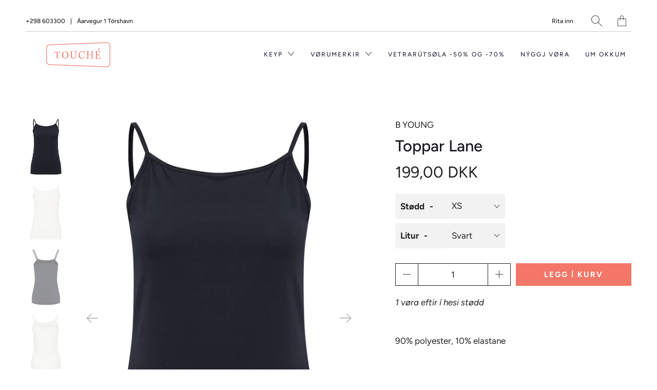

--- FILE ---
content_type: text/html; charset=utf-8
request_url: https://touche.fo/products/toppar-lane
body_size: 31944
content:


 <!DOCTYPE html>
<!--[if IE 9 ]><html class="ie ie9" lang="fo"> <![endif]-->
<!--[if (gte IE 10)|!(IE)]><!--><html lang="fo"> <!--<![endif]-->
<head> <meta charset="utf-8"> <meta http-equiv="cleartype" content="on"> <meta name="robots" content="index,follow"> <title>Toppar Lane - Sp/f Touché</title> <meta name="description" content="90% polyester, 10% elastane" />
  

  

<meta name="author" content="Sp/f Touché">
<meta property="og:url" content="https://touche.fo/products/toppar-lane">
<meta property="og:site_name" content="Sp/f Touché"> <meta property="og:type" content="product"> <meta property="og:title" content="Toppar Lane"> <meta property="og:image" content="http://touche.fo/cdn/shop/products/top_600x.jpg?v=1638232819"> <meta property="og:image:secure_url" content="https://touche.fo/cdn/shop/products/top_600x.jpg?v=1638232819"> <meta property="og:image" content="http://touche.fo/cdn/shop/products/82352_2_600x.jpg?v=1638232830"> <meta property="og:image:secure_url" content="https://touche.fo/cdn/shop/products/82352_2_600x.jpg?v=1638232830"> <meta property="og:image" content="http://touche.fo/cdn/shop/products/82375_2_600x.jpg?v=1638232830"> <meta property="og:image:secure_url" content="https://touche.fo/cdn/shop/products/82375_2_600x.jpg?v=1638232830"> <meta property="og:price:amount" content="199,00"> <meta property="og:price:currency" content="DKK"> <meta property="og:description" content="90% polyester, 10% elastane">




<meta name="twitter:card" content="summary"> <meta name="twitter:title" content="Toppar Lane"> <meta name="twitter:description" content="90% polyester, 10% elastane"> <meta name="twitter:image" content="https://touche.fo/cdn/shop/products/top_240x.jpg?v=1638232819"> <meta name="twitter:image:width" content="240"> <meta name="twitter:image:height" content="240"> <meta name="twitter:image:alt" content="Toppar Lane"> <!-- Mobile Specific Metas --> <meta name="HandheldFriendly" content="True"> <meta name="MobileOptimized" content="320"> <meta name="viewport" content="width=device-width,initial-scale=1"> <meta name="theme-color" content="#ffffff"> <!-- Preconnect Domains --> <link rel="preconnect" href="https://cdn.shopify.com" crossorigin> <link rel="preconnect" href="https://fonts.shopify.com" crossorigin> <link rel="preconnect" href="https://monorail-edge.shopifysvc.com"> <!-- Preload Assets --> <link rel="preload" href="//touche.fo/cdn/shop/t/12/assets/fancybox.css?v=30466120580444283401643646248" as="style"> <link rel="preload" href="//touche.fo/cdn/shop/t/12/assets/styles.css?v=37346169365744013331763155513" as="style"> <link rel="preload" href="//touche.fo/cdn/shop/t/12/assets/app.js?v=179641042496461048601736365046" as="script"> <!-- Stylesheet for Fancybox library --> <link href="//touche.fo/cdn/shop/t/12/assets/fancybox.css?v=30466120580444283401643646248" rel="stylesheet" type="text/css" media="all" /> <!-- Stylesheets for Artisan --> <link href="//touche.fo/cdn/shop/t/12/assets/styles.css?v=37346169365744013331763155513" rel="stylesheet" type="text/css" media="all" /> <link rel="shortcut icon" type="image/x-icon" href="//touche.fo/cdn/shop/files/Touche_logo_pink_4_180x180.png?v=1614281487"> <link rel="apple-touch-icon" href="//touche.fo/cdn/shop/files/Touche_logo_pink_4_180x180.png?v=1614281487"/> <link rel="apple-touch-icon" sizes="72x72" href="//touche.fo/cdn/shop/files/Touche_logo_pink_4_72x72.png?v=1614281487"/> <link rel="apple-touch-icon" sizes="114x114" href="//touche.fo/cdn/shop/files/Touche_logo_pink_4_114x114.png?v=1614281487"/> <link rel="apple-touch-icon" sizes="180x180" href="//touche.fo/cdn/shop/files/Touche_logo_pink_4_180x180.png?v=1614281487"/> <link rel="apple-touch-icon" sizes="228x228" href="//touche.fo/cdn/shop/files/Touche_logo_pink_4_228x228.png?v=1614281487"/> <link rel="canonical" href="https://touche.fo/products/toppar-lane"/> <script>
    window.Theme = window.Theme || {};
    window.Theme.version = '1.4.0';
    window.Theme.name = 'Artisan';</script> <script>
    
Shopify = window.Shopify || {};Shopify.theme_settings = {};Shopify.routes = {};Shopify.theme_settings.current_locale = "fo";Shopify.theme_settings.shop_url = "https://touche.fo";Shopify.theme_settings.search_option = "products";Shopify.theme_settings.search_items_to_display = 5;Shopify.theme_settings.enable_autocomplete = true;Shopify.theme_settings.free_text = "Ókeypis";Shopify.translation =Shopify.translation || {};Shopify.translation.newsletter_success_text = "Tú ert nú meldaður til okkara teldupost lista";Shopify.translation.menu = "Menu";Shopify.translation.agree_to_terms_warning = "Tú skalt játta treytirnar fyri at fullføra keypið.";Shopify.translation.cart_discount = "Avsláttur";Shopify.translation.subtotal = "Tilsamans";Shopify.translation.edit_cart = "Viðger keypskurv";Shopify.translation.add_to_cart_success = "Translation missing: fo.layout.general.add_to_cart_success";Shopify.translation.agree_to_terms_html = "Játta treytir";Shopify.translation.checkout = "Kassi";Shopify.translation.or = "Translation missing: fo.layout.general.or";Shopify.translation.continue_shopping = "Halt áfram";Shopify.translation.cart_remove = "Fjerna";Shopify.translation.product_add_to_cart_success = "Lagt í kurv";Shopify.translation.product_add_to_cart = "Legg í kurv";Shopify.translation.product_notify_form_email = "Teldupost adressa";Shopify.translation.product_notify_form_send = "Send";Shopify.translation.items_left_count_one = "vøra eftir í hesi stødd";Shopify.translation.items_left_count_other = "vørur eftir í hesi stødd";Shopify.translation.product_sold_out = "Útselt í hesi stødd";Shopify.translation.product_unavailable = "Útselt";Shopify.translation.product_notify_form_success = "Vit siga tær frá so skjótt vøran er tøk";Shopify.translation.product_savings = "Tú sparur";Shopify.translation.product_from = "Frá";Shopify.translation.search = "Leita";Shopify.translation.all_results = "";Shopify.translation.no_results = "Einki úrslit.";Shopify.media_queries =Shopify.media_queries || {};Shopify.media_queries.small = window.matchMedia( "(max-width: 480px)" );Shopify.media_queries.medium = window.matchMedia( "(max-width: 798px)" );Shopify.media_queries.large = window.matchMedia( "(min-width: 799px)" );Shopify.media_queries.larger = window.matchMedia( "(min-width: 960px)" );Shopify.media_queries.xlarge = window.matchMedia( "(min-width: 1200px)" );Shopify.media_queries.ie10 = window.matchMedia( "all and (-ms-high-contrast: none), (-ms-high-contrast: active)" );Shopify.media_queries.tablet = window.matchMedia( "only screen and (min-width: 799px) and (max-width: 1024px)" );


Currency = window.Currency || {};


Currency.shop_currency = "DKK";
Currency.default_currency = "DKK";
Currency.display_format = "money_with_currency_format";
Currency.money_format = "{{amount_with_comma_separator}} DKK";
Currency.money_format_no_currency = "{{amount_with_comma_separator}} kr";
Currency.money_format_currency = "{{amount_with_comma_separator}} DKK";
Currency.native_multi_currency = false;
Currency.shipping_calculator = false;
Currency.iso_code = "DKK";
Currency.symbol = "kr.";Shopify.routes.root_url = "/";Shopify.routes.search_url = "/search";Shopify.routes.cart_url = "/cart";</script> <script src="//touche.fo/cdn/shop/t/12/assets/app.js?v=179641042496461048601736365046" defer></script> <script>window.performance && window.performance.mark && window.performance.mark('shopify.content_for_header.start');</script><meta id="shopify-digital-wallet" name="shopify-digital-wallet" content="/29306847266/digital_wallets/dialog">
<link rel="alternate" type="application/json+oembed" href="https://touche.fo/products/toppar-lane.oembed">
<script async="async" src="/checkouts/internal/preloads.js?locale=fo-FO"></script>
<script id="shopify-features" type="application/json">{"accessToken":"38e3a5924895a82d14261a69e65fadba","betas":["rich-media-storefront-analytics"],"domain":"touche.fo","predictiveSearch":true,"shopId":29306847266,"locale":"en"}</script>
<script>var Shopify = Shopify || {};
Shopify.shop = "touche-fo.myshopify.com";
Shopify.locale = "fo";
Shopify.currency = {"active":"DKK","rate":"1.0"};
Shopify.country = "FO";
Shopify.theme = {"name":"Artisan-v1.4.0 (2022 update)","id":130514059491,"schema_name":"Artisan","schema_version":"1.4.0","theme_store_id":null,"role":"main"};
Shopify.theme.handle = "null";
Shopify.theme.style = {"id":null,"handle":null};
Shopify.cdnHost = "touche.fo/cdn";
Shopify.routes = Shopify.routes || {};
Shopify.routes.root = "/";</script>
<script type="module">!function(o){(o.Shopify=o.Shopify||{}).modules=!0}(window);</script>
<script>!function(o){function n(){var o=[];function n(){o.push(Array.prototype.slice.apply(arguments))}return n.q=o,n}var t=o.Shopify=o.Shopify||{};t.loadFeatures=n(),t.autoloadFeatures=n()}(window);</script>
<script id="shop-js-analytics" type="application/json">{"pageType":"product"}</script>
<script defer="defer" async type="module" src="//touche.fo/cdn/shopifycloud/shop-js/modules/v2/client.init-shop-cart-sync_BT-GjEfc.en.esm.js"></script>
<script defer="defer" async type="module" src="//touche.fo/cdn/shopifycloud/shop-js/modules/v2/chunk.common_D58fp_Oc.esm.js"></script>
<script defer="defer" async type="module" src="//touche.fo/cdn/shopifycloud/shop-js/modules/v2/chunk.modal_xMitdFEc.esm.js"></script>
<script type="module">
  await import("//touche.fo/cdn/shopifycloud/shop-js/modules/v2/client.init-shop-cart-sync_BT-GjEfc.en.esm.js");
await import("//touche.fo/cdn/shopifycloud/shop-js/modules/v2/chunk.common_D58fp_Oc.esm.js");
await import("//touche.fo/cdn/shopifycloud/shop-js/modules/v2/chunk.modal_xMitdFEc.esm.js");

  window.Shopify.SignInWithShop?.initShopCartSync?.({"fedCMEnabled":true,"windoidEnabled":true});

</script>
<script>(function() {
  var isLoaded = false;
  function asyncLoad() {
    if (isLoaded) return;
    isLoaded = true;
    var urls = ["https:\/\/cdn.shopify.com\/s\/files\/1\/0293\/0684\/7266\/t\/12\/assets\/globo.filter.init.js?shop=touche-fo.myshopify.com","https:\/\/cdn-bundler.nice-team.net\/app\/js\/bundler.js?shop=touche-fo.myshopify.com","https:\/\/gdprcdn.b-cdn.net\/js\/gdpr_cookie_consent.min.js?shop=touche-fo.myshopify.com","https:\/\/wrapin.prezenapps.com\/public\/js\/load-wrapin-v5-app.js?shop=touche-fo.myshopify.com","\/\/cdn.shopify.com\/proxy\/f9f4ffeec65378d46de3dad4d647f5d4b9884ff995510f6e9721571b7db405ba\/widget.cdn.sprii.io\/sprii-checkout-shopify.js?ver=1734892799166\u0026shop=touche-fo.myshopify.com\u0026sp-cache-control=cHVibGljLCBtYXgtYWdlPTkwMA"];
    for (var i = 0; i <urls.length; i++) {
      var s = document.createElement('script');
      s.type = 'text/javascript';
      s.async = true;
      s.src = urls[i];
      var x = document.getElementsByTagName('script')[0];
      x.parentNode.insertBefore(s, x);
    }
  };
  if(window.attachEvent) {
    window.attachEvent('onload', asyncLoad);
  } else {
    window.addEventListener('load', asyncLoad, false);
  }
})();</script>
<script id="__st">var __st={"a":29306847266,"offset":0,"reqid":"be7fd6d5-0243-42b9-ae53-d5385d2e6c2d-1769469467","pageurl":"touche.fo\/products\/toppar-lane","u":"d3a8d535c329","p":"product","rtyp":"product","rid":7466476896483};</script>
<script>window.ShopifyPaypalV4VisibilityTracking = true;</script>
<script id="captcha-bootstrap">!function(){'use strict';const t='contact',e='account',n='new_comment',o=[[t,t],['blogs',n],['comments',n],[t,'customer']],c=[[e,'customer_login'],[e,'guest_login'],[e,'recover_customer_password'],[e,'create_customer']],r=t=>t.map((([t,e])=>`form[action*='/${t}']:not([data-nocaptcha='true']) input[name='form_type'][value='${e}']`)).join(','),a=t=>()=>t?[...document.querySelectorAll(t)].map((t=>t.form)):[];function s(){const t=[...o],e=r(t);return a(e)}const i='password',u='form_key',d=['recaptcha-v3-token','g-recaptcha-response','h-captcha-response',i],f=()=>{try{return window.sessionStorage}catch{return}},m='__shopify_v',_=t=>t.elements[u];function p(t,e,n=!1){try{const o=window.sessionStorage,c=JSON.parse(o.getItem(e)),{data:r}=function(t){const{data:e,action:n}=t;return t[m]||n?{data:e,action:n}:{data:t,action:n}}(c);for(const[e,n]of Object.entries(r))t.elements[e]&&(t.elements[e].value=n);n&&o.removeItem(e)}catch(o){console.error('form repopulation failed',{error:o})}}const l='form_type',E='cptcha';function T(t){t.dataset[E]=!0}const w=window,h=w.document,L='Shopify',v='ce_forms',y='captcha';let A=!1;((t,e)=>{const n=(g='f06e6c50-85a8-45c8-87d0-21a2b65856fe',I='https://cdn.shopify.com/shopifycloud/storefront-forms-hcaptcha/ce_storefront_forms_captcha_hcaptcha.v1.5.2.iife.js',D={infoText:'Protected by hCaptcha',privacyText:'Privacy',termsText:'Terms'},(t,e,n)=>{const o=w[L][v],c=o.bindForm;if(c)return c(t,g,e,D).then(n);var r;o.q.push([[t,g,e,D],n]),r=I,A||(h.body.append(Object.assign(h.createElement('script'),{id:'captcha-provider',async:!0,src:r})),A=!0)});var g,I,D;w[L]=w[L]||{},w[L][v]=w[L][v]||{},w[L][v].q=[],w[L][y]=w[L][y]||{},w[L][y].protect=function(t,e){n(t,void 0,e),T(t)},Object.freeze(w[L][y]),function(t,e,n,w,h,L){const[v,y,A,g]=function(t,e,n){const i=e?o:[],u=t?c:[],d=[...i,...u],f=r(d),m=r(i),_=r(d.filter((([t,e])=>n.includes(e))));return[a(f),a(m),a(_),s()]}(w,h,L),I=t=>{const e=t.target;return e instanceof HTMLFormElement?e:e&&e.form},D=t=>v().includes(t);t.addEventListener('submit',(t=>{const e=I(t);if(!e)return;const n=D(e)&&!e.dataset.hcaptchaBound&&!e.dataset.recaptchaBound,o=_(e),c=g().includes(e)&&(!o||!o.value);(n||c)&&t.preventDefault(),c&&!n&&(function(t){try{if(!f())return;!function(t){const e=f();if(!e)return;const n=_(t);if(!n)return;const o=n.value;o&&e.removeItem(o)}(t);const e=Array.from(Array(32),(()=>Math.random().toString(36)[2])).join('');!function(t,e){_(t)||t.append(Object.assign(document.createElement('input'),{type:'hidden',name:u})),t.elements[u].value=e}(t,e),function(t,e){const n=f();if(!n)return;const o=[...t.querySelectorAll(`input[type='${i}']`)].map((({name:t})=>t)),c=[...d,...o],r={};for(const[a,s]of new FormData(t).entries())c.includes(a)||(r[a]=s);n.setItem(e,JSON.stringify({[m]:1,action:t.action,data:r}))}(t,e)}catch(e){console.error('failed to persist form',e)}}(e),e.submit())}));const S=(t,e)=>{t&&!t.dataset[E]&&(n(t,e.some((e=>e===t))),T(t))};for(const o of['focusin','change'])t.addEventListener(o,(t=>{const e=I(t);D(e)&&S(e,y())}));const B=e.get('form_key'),M=e.get(l),P=B&&M;t.addEventListener('DOMContentLoaded',(()=>{const t=y();if(P)for(const e of t)e.elements[l].value===M&&p(e,B);[...new Set([...A(),...v().filter((t=>'true'===t.dataset.shopifyCaptcha))])].forEach((e=>S(e,t)))}))}(h,new URLSearchParams(w.location.search),n,t,e,['guest_login'])})(!0,!1)}();</script>
<script integrity="sha256-4kQ18oKyAcykRKYeNunJcIwy7WH5gtpwJnB7kiuLZ1E=" data-source-attribution="shopify.loadfeatures" defer="defer" src="//touche.fo/cdn/shopifycloud/storefront/assets/storefront/load_feature-a0a9edcb.js" crossorigin="anonymous"></script>
<script data-source-attribution="shopify.dynamic_checkout.dynamic.init">var Shopify=Shopify||{};Shopify.PaymentButton=Shopify.PaymentButton||{isStorefrontPortableWallets:!0,init:function(){window.Shopify.PaymentButton.init=function(){};var t=document.createElement("script");t.src="https://touche.fo/cdn/shopifycloud/portable-wallets/latest/portable-wallets.en.js",t.type="module",document.head.appendChild(t)}};
</script>
<script data-source-attribution="shopify.dynamic_checkout.buyer_consent">
  function portableWalletsHideBuyerConsent(e){var t=document.getElementById("shopify-buyer-consent"),n=document.getElementById("shopify-subscription-policy-button");t&&n&&(t.classList.add("hidden"),t.setAttribute("aria-hidden","true"),n.removeEventListener("click",e))}function portableWalletsShowBuyerConsent(e){var t=document.getElementById("shopify-buyer-consent"),n=document.getElementById("shopify-subscription-policy-button");t&&n&&(t.classList.remove("hidden"),t.removeAttribute("aria-hidden"),n.addEventListener("click",e))}window.Shopify?.PaymentButton&&(window.Shopify.PaymentButton.hideBuyerConsent=portableWalletsHideBuyerConsent,window.Shopify.PaymentButton.showBuyerConsent=portableWalletsShowBuyerConsent);
</script>
<script data-source-attribution="shopify.dynamic_checkout.cart.bootstrap">document.addEventListener("DOMContentLoaded",(function(){function t(){return document.querySelector("shopify-accelerated-checkout-cart, shopify-accelerated-checkout")}if(t())Shopify.PaymentButton.init();else{new MutationObserver((function(e,n){t()&&(Shopify.PaymentButton.init(),n.disconnect())})).observe(document.body,{childList:!0,subtree:!0})}}));
</script>
<script id='scb4127' type='text/javascript' async='' src='https://touche.fo/cdn/shopifycloud/privacy-banner/storefront-banner.js'></script>
<script>window.performance && window.performance.mark && window.performance.mark('shopify.content_for_header.end');</script> <noscript> <style>
      .slideshow {
        opacity: 1;
      }

      .product_gallery {
        opacity: 1;
      }

      .mainBar__container.overflow--hidden {
        overflow: visible;
      }

      .newsletter-popup.remodal {
        display: none;
      }

      .fallbackImage {
        max-width: 100%;
      }

      .noscript {
        display: block;
      }

      img.lazyload[src*="_100x"],
      img.lazyload[src*="_50x"] {
        display: none;
      }

      .product_gallery_nav {
        display: none;
      }</style></noscript>
<!-- BEGIN app block: shopify://apps/smart-filter-search/blocks/app-embed/5cc1944c-3014-4a2a-af40-7d65abc0ef73 -->
<link href="https://cdn.shopify.com/extensions/019bf982-8587-744f-8ffc-bfa36738a661/smart-product-filters-669/assets/globo.filter.min.js" as="script" rel="preload">
<link rel="preconnect" href="https://filter-x3.globo.io" crossorigin>
<link rel="dns-prefetch" href="https://filter-x3.globo.io"><link rel="stylesheet" href="https://cdn.shopify.com/extensions/019bf982-8587-744f-8ffc-bfa36738a661/smart-product-filters-669/assets/globo.search.css" media="print" onload="this.media='all'">

<meta id="search_terms_value" content="" />
<!-- BEGIN app snippet: global.variables --><script>
  window.shopCurrency = "DKK";
  window.shopCountry = "FO";
  window.shopLanguageCode = "fo";

  window.currentCurrency = "DKK";
  window.currentCountry = "FO";
  window.currentLanguageCode = "fo";

  window.shopCustomer = false

  window.useCustomTreeTemplate = false;
  window.useCustomProductTemplate = false;

  window.GloboFilterRequestOrigin = "https://touche.fo";
  window.GloboFilterShopifyDomain = "touche-fo.myshopify.com";
  window.GloboFilterSFAT = "";
  window.GloboFilterSFApiVersion = "2025-07";
  window.GloboFilterProxyPath = "/apps/globofilters";
  window.GloboFilterRootUrl = "";
  window.GloboFilterTranslation = {"search":{"suggestions":"Uppskot","collections":"Vørusøvn","pages":"Síður","product":"Vøra","products":"Vørur","view_all":"Leita eftir","not_found":"Einki úrslit"},"filter":{"filter_by":"Filtur","clear_all":"Strika alt","view":"Sí úrslit","clear":"Strika","in_stock":"Á lagri","out_of_stock":"Útselt","ready_to_ship":"Ready to ship","search":"Search options"},"sort":{"sort_by":"Filtrera","manually":"Sermerki","availability_in_stock_first":"Availability","relevance":"Relevance","best_selling":"Mest Seljandi","alphabetically_a_z":"Í bókstavarað: A-Z","alphabetically_z_a":"Í bókstavarað: Z-A","price_low_to_high":"Prísur: Lágt - høgt","price_high_to_low":"Prísur: Høgt - lágt","date_new_to_old":"Dato: Nýggjast - elst","date_old_to_new":"Dato: Elst - nýggjast","sale_off":"% Útsøla"},"product":{"add_to_cart":"Legg í kurv","unavailable":"Útselt","sold_out":"Útselt","sale":"Útsøla","load_more":"Fleiri úrslit","limit":"Vís","search":"Leita eftir vørum","no_results":"Einki úrslit í hesum vørusavninum"},"labels":{"249264":"Litur","249259":"Slags","241812":"Vørumerki","241811":"Slag","227704":"Slag","227718":"Vørumerki","247304":"Litur"},"form":{"title":"Leita eftir vørum","submit":"Leita.."}};
  window.isMultiCurrency =false;
  window.globoEmbedFilterAssetsUrl = 'https://cdn.shopify.com/extensions/019bf982-8587-744f-8ffc-bfa36738a661/smart-product-filters-669/assets/';
  window.assetsUrl = window.globoEmbedFilterAssetsUrl;
  window.GloboMoneyFormat = "{{amount_with_comma_separator}} kr";
</script><!-- END app snippet -->
<script type="text/javascript" hs-ignore data-ccm-injected>document.getElementsByTagName('html')[0].classList.add('spf-filter-loading','spf-has-filter', 'gf-left','theme-store-id-856','gf-theme-version-1','spf-layout-app');
window.enabledEmbedFilter = true;
window.currentThemeId = 130514059491;
window.sortByRelevance = false;
window.moneyFormat = "{{amount_with_comma_separator}} kr";
window.GloboMoneyWithCurrencyFormat = "{{amount_with_comma_separator}} DKK";
window.filesUrl = '//touche.fo/cdn/shop/files/';
var GloboEmbedFilterConfig = {
api: {filterUrl: "https://filter-x3.globo.io/filter",searchUrl: "https://filter-x3.globo.io/search", url: "https://filter-x3.globo.io"},
shop: {
  name: "Sp/f Touché",
  url: "https://touche.fo",
  domain: "touche-fo.myshopify.com",
  locale: "fo",
  cur_locale: "fo",
  predictive_search_url: "/search/suggest",
  country_code: "FO",
  root_url: "",
  cart_url: "/cart",
  search_url: "/search",
  cart_add_url: "/cart/add",
  search_terms_value: "",
  product_image: {width: 360, height: 504},
  no_image_url: "https://cdn.shopify.com/s/images/themes/product-1.png",
  swatches: {"litur":{"leður":{"mode":3,"image":"https://d30v4a5hswbp49.cloudfront.net/storage/swatch/t_220/ledur.jpeg?v=1612535152"},"leo":{"mode":3,"image":"https://d30v4a5hswbp49.cloudfront.net/storage/swatch/t_220/leo.jpeg?v=1612535034"},"gull":{"mode":3,"image":"https://d30v4a5hswbp49.cloudfront.net/storage/swatch/t_220/gull.jpeg?v=1612534867"},"dusty plum":{"mode":1,"color_1":"#7e5e8d"},"dark blue denim":{"mode":1,"color_1":"#003065"},"brasil":{"mode":1,"color_1":"#cda56d"},"støv grønt":{"mode":1,"color_1":"#95b392"},"koral":{"mode":1,"color_1":"#e68070"},"bourdoux":{"mode":1,"color_1":"#830022"},"marine":{"mode":1,"color_1":"#042e60"},"lilla":{"mode":1,"color_1":"#9370DB"},"gul":{"mode":1,"color_1":"#ffeb99"},"blátt/rustbrúnt":{"mode":2,"color_1":"#005dbe","color_2":"#c36a2d"},"blátt/grønt":{"mode":2,"color_1":"#005dbe","color_2":"#009e4f"},"hvítt":{"mode":1,"color_1":"#ffffff"},"grønt/svart":{"mode":2,"color_1":"#206a5d","color_2":"#000000"},"grønt":{"mode":1,"color_1":"#206a5d"},"grátt":{"mode":1,"color_1":"#63686e"},"grátt/svart":{"mode":2,"color_1":"#63686e","color_2":"#000000"},"grá/svørt":{"mode":2,"color_1":"#63686e","color_2":"#000000"},"brúnt":{"mode":1,"color_1":"#a96851"},"blátt/sand":{"mode":2,"color_1":"#005dbe","color_2":"#c7b198"},"bordeaux":{"mode":1,"color_1":"#7b3c3c"},"grønar":{"mode":1,"color_1":"#206a5d"},"silvur":{"mode":3,"image":"https://d30v4a5hswbp49.cloudfront.net/storage/swatch/t_220/silvur.jpg?v=1607029426"},"zebra":{"mode":3,"image":"https://d30v4a5hswbp49.cloudfront.net/storage/swatch/t_220/zebra.jpg?v=1607029345"},"ráhvítt":{"mode":1,"color_1":"#faf6e9"},"rust":{"mode":1,"color_1":"#ca5116"},"svart/koral":{"mode":2,"color_1":"#170a19","color_2":"#fab2ac"},"svart/hvítt":{"mode":2,"color_1":"#170a19","color_2":"#ffffff"},"svart":{"mode":1,"color_1":"#170a19"},"sand":{"mode":1,"color_1":"#f0e3c4"},"rosa/ljósablátt":{"mode":2,"color_1":"#fddede","color_2":"#daf1f9"},"rosa":{"mode":1,"color_1":"#fddede"},"ljósablátt":{"mode":1,"color_1":"#daf1f9"},"blátt":{"mode":1,"color_1":"#005dbe"},"rustbrúnt":{"mode":1,"color_1":"#9E3C0E"},"svart/ráhvítt":{"mode":2,"color_1":"#170a19","color_2":"#faf6e9"},"medium blue denim":{"mode":1,"color_1":"#6F8FAF"},"myrkablátt":{"mode":1,"color_1":"#00008B"},"myrkagrátt":{"mode":1,"color_1":"#a9a9a9"},"blátt/grátt":{"mode":2,"color_1":"#cccccc","color_2":"#daf1f9"},"gult":{"mode":1,"color_1":"#ffeb99"},"beige":{"mode":1,"color_1":"#f2dcbb"},"armygrønt":{"mode":1,"color_1":"#557571"},"reytt":{"mode":1,"color_1":"#c44441"},"cocoon":{"mode":1,"color_1":"#dedbcc"},"bordeux":{"mode":1,"color_1":"#5F021F"}},"farve":{"bourdeux":{"mode":3,"image":"https://d30v4a5hswbp49.cloudfront.net/storage/swatch/t_220/bourdeux.png?v=1592220589"},"grøn":{"mode":3,"image":"https://d30v4a5hswbp49.cloudfront.net/storage/swatch/t_220/grøn.png?v=1592220588"},"svart":{"mode":3,"image":"https://d30v4a5hswbp49.cloudfront.net/storage/swatch/t_220/svart.png?v=1592220586"},"bláur":{"mode":3,"image":"https://d30v4a5hswbp49.cloudfront.net/storage/swatch/t_220/bláur.png?v=1592220590"},"blátt":{"mode":3,"image":"https://d30v4a5hswbp49.cloudfront.net/storage/swatch/t_220/blátt.png?v=1592220591"},"bláur/svartur":{"mode":3,"image":"https://d30v4a5hswbp49.cloudfront.net/storage/swatch/t_220/bláursvartur.png?v=1592221119"},"grønir":{"mode":3,"image":"https://d30v4a5hswbp49.cloudfront.net/storage/swatch/t_220/grønir.png?v=1592221194"},"svartar":{"mode":3,"image":"https://d30v4a5hswbp49.cloudfront.net/storage/swatch/t_220/svartar.png?v=1592221502"},"svartir":{"mode":3,"image":"https://d30v4a5hswbp49.cloudfront.net/storage/swatch/t_220/svartir.png?v=1592221502"}},"color":{"green":{"mode":1,"color_1":"#009f31"},"svart":{"mode":1,"color_1":"#040400"},"leður":{"mode":3,"image":"https://d30v4a5hswbp49.cloudfront.net/storage/swatch/t_220/leður.jpg?v=1593952753"}}},
  swatchConfig: {"enable":false},
  enableRecommendation: false,
  themeStoreId: 856,
  hideOneValue: false,
  newUrlStruct: false,
  newUrlForSEO: false,redirects: [],
  images: {},
  settings: {"regular_color":"#1f1f21","headline_color":"#181821","nav_color":"#272737","link_color":"#2c365e","link_hover_color":"#f37668","shop_bg_color":"#ffffff","border_color":"#cccccc","table_styles_enabled":false,"btn_color":"#f37668","btn_hover_color":"#8c8b8b","btn_text_color":"#ffffff","sale_color":"#f37668","was_price_color":"#8c8b8b","product_hover_text_color":"#000000","product_hover_bg_color":"#ffffff","sale_banner_color":"#f37668","new_banner_color":"#000000","top_bar_font_size":12,"top_bar_letter_spacing":0,"logo__font":{"error":"json not allowed for this object"},"logo_font_style":"uppercase","logo_font_size":20,"nav__font":{"error":"json not allowed for this object"},"nav_font_style":"uppercase","nav_font_size":12,"nav_letter_spacing":2,"button_font_style":"uppercase","button_font_size":15,"heading_animation":false,"headline__font":{"error":"json not allowed for this object"},"headline_font_style":"none","headline_font_size":31,"headline_letter_spacing":0,"heading_accent":"vertical_long","regular__font":{"error":"json not allowed for this object"},"regular_font_size":17,"slideshow_headline__font":{"error":"json not allowed for this object"},"slideshow_headline_font_style":"none","slideshow_headline_size":60,"slideshow_subtitle__font":{"error":"json not allowed for this object"},"slideshow_subtitle_size":21,"slideshow_subtitle_letter_spacing":0,"footer_heading_font_size":19,"footer_font_size":15,"search_option":"products","enable_autocomplete":true,"search_to_display":5,"align_height":true,"collection_height":400,"thumbnail_hover_enabled":false,"text_alignment":"center","display_vendor":true,"collection_secondary_image":true,"collection_swatches":false,"sale_banner_enabled":true,"sale_banner_position":"left","display_product_quantity":true,"limit_quantity":true,"display_inventory_left":true,"inventory_threshold":5,"product_form_style":"dropdown","free_price_text":"Ókeypis","notify_me_form":true,"notify_me_description":"\u003cp\u003eSig m\u0026aelig;r fr\u0026aacute;, t\u0026aacute; hendan v\u0026oslash;ran er aftur \u0026aacute; goymslu:\u003c\/p\u003e","enable_quickshop":false,"show_payment_button":false,"size_chart":"","enable_shopify_review_comments":false,"enable_shopify_collection_badges":true,"banner_enable_full_width":true,"banner_overlay":"none","banner_text_position":"center","banner_overlay_color":"#ffffff","banner_headline":"#000000","cart_action":"reload_page","display_special_instructions":false,"display_tos_checkbox":false,"tos_richtext":"\u003cp\u003eI Agree with the Terms \u0026 Conditions\u003c\/p\u003e","go_to_checkout":true,"cart_message":"","shipping_calc":false,"shipping_calculator_default_country":"Faroe Islands","currency_format":"money_with_currency_format","disqus_enabled":false,"disqus_shortname":"","twitter_link":"","facebook_link":"https:\/\/www.facebook.com\/touche.fo\/","youtube_link":"","vimeo_link":"","pinterest_link":"","tumblr_link":"","instagram_link":"https:\/\/www.instagram.com\/touchemotahandil\/","snapchat_link":"","houzz_link":"","linkedin_link":"","dribbble_link":"","behance_link":"","flickr_link":"","email_link":"touche@touche.fo","favicon":"\/\/touche.fo\/cdn\/shop\/files\/Touche_logo_pink_4.png?v=1614281487","checkout_header_image":null,"checkout_logo_image":"\/\/touche.fo\/cdn\/shop\/files\/Touche_logo_pink_4.png?v=1614281487","checkout_logo_position":"center","checkout_logo_size":"large","checkout_body_background_image":null,"checkout_body_background_color":"#fff","checkout_input_background_color_mode":"white","checkout_sidebar_background_image":null,"checkout_sidebar_background_color":"#fafafa","checkout_heading_font":"-apple-system, BlinkMacSystemFont, 'Segoe UI', Roboto, Helvetica, Arial, sans-serif, 'Apple Color Emoji', 'Segoe UI Emoji', 'Segoe UI Symbol'","checkout_body_font":"-apple-system, BlinkMacSystemFont, 'Segoe UI', Roboto, Helvetica, Arial, sans-serif, 'Apple Color Emoji', 'Segoe UI Emoji', 'Segoe UI Symbol'","checkout_accent_color":"#4e5b86","checkout_button_color":"#f37668","checkout_error_color":"#ff0000","og_image_fallback":"","show_multiple_currencies":false,"supported_currencies":"DKK","default_currency":"DKK","enable_accent":true,"enable_shopify_product_badges":true,"display_savings":true,"newsletter_popup":false,"newsletter_popup_mobile":false,"newsletter_bg":"shopify:\/\/shop_images\/denim.jpg","newsletter_popup_image_align":"right","wide_display_image":true,"newsletter_logo":"shopify:\/\/shop_images\/vic-logo-sans.jpg","newsletter_popup_title":"Become a VIP today","newsletter_popup_text":"\u003cp\u003eSubscribe to our newsletter for early access to sales and promotions.\u0026nbsp;All email subscribers get extra special treatment!\u003c\/p\u003e","newsletter_popup_text_align":"center","newsletter_popup_form":true,"display_first_name":false,"display_last_name":false,"newsletter_popup_seconds":8,"newsletter_popup_days":"2","newsletter_popup_background_color":"#ffffff","newsletter_popup_color":"#000000","logo_font":"Google_Lora","logo_weight":"normal","nav_font":"Google_Lora","nav_weight":"bold","slideshow_headline_font":"Google_Lora","slideshow_headline_weight":"normal","slideshow_subtitle_font":"Google_Lora","slideshow_subtitle_weight":"normal","slideshow_shadow":false,"headline_font":"Google_Lora","headline_weight":"normal","regular_font":"Google_Lora","regular_weight":"normal","button_weight":"bold","footer_weight":"normal","newsletter_text_color":"#000000","newsletter_bg_color":"#ffffff","use_newsletter_border":false,"banner_text_align":"left","banner_mobile_color":"","newsletter_popup_close":true,"quick_shop_display_vendor":false,"quick_shop_display_savings":true,"quick_shop_zoom":false,"quick_shop_full_description":false,"description_words":25,"quick_shop_slideshow_animation":"slide","quick_shop_product_thumbs":true,"pagework_page_bg_stretched":true,"password_page_text_color":"#040404","password_page_background_color":"rgba(0,0,0,0)","mobile_products_per_row":"1","popup_button1":"click","popup_button1_link":"","sub_footer_text_color":"#000000","sub_footer_link_color":"#c64439","sub_footer_link_color_hover":"#000000","quick_shop_enabled":true,"flikr_link":"","calendar_header_color":"#494949","calendar_header_font_color":"#fff","calendar_weekdays_color":"#9ad8d3","calendar_event_color":"#ff0000","calendar_border_color":"#dbdbdb","headline_border_color":"#aaaaaa","headline_footer_text_color":"#7f8c8d","banner_button_color":"#ffffff","sub_footer_border_color":"#1b1f23","search_section_color":"#333333","search_section_bg_color":"#cccccc","testimonial_color":"#ffffff","testimonial_bg_color":"#666666","featured_promotions_color":"#fff","featured_promotions_color_hover":"#fff","featured_promotions_background":"#000","featured_promotions_mobile_background":true,"modal_background_color":"#ffffff","modal_text_color":"#2b2e38","custom_bg":"","repeat_bg":"repeat","bg_fixed":false,"bg_stretched":false,"top_bar_cart_bg_color":"#d54d4d","featured_links_background":"#ffffff","headline_font_text":"normal","headline_border":"thin","slideshow_headline_style":"none","slideshow_subtitle_font_style":"normal","slideshow_subtitle_font_text":"normal","regular_font_style":"none","footer_logo_font_size":20,"review_position":"next_to_gallery","google_calendar_api_key":"","quick_shop_product_description_position":"top","quick_shop_gallery_arrows":true,"quick_shop_product_images_position":"left","quick_shop_thumbnail_position":"bottom-thumbnails","show_shipping_calculator":false,"popup_button1_highlight":false,"popup_button2":"","popup_button2_link":"","popup_button2_highlight":false,"performance":"ludicrous","image_loading_style":"blur-up","logo_color":"#000000","banner_color":"#000000","featured_promos_text_color":"#000000","promo_text_color":"#333333","shop_home_page_content_text_color":"#363636","newsletter_section_color":"#000000","top_bar_color":"#f4f4f4","top_bar_color_hover":"#03a196","nav_color_home":"#d9d9d9","nav_color_hover":"#ffffff","sidebar_nav_color":"#363636","sidebar_nav_color_hover":"#03a196","button_style":"square","slideshow_arrow_size":"light","banner_style":"square","top_bar_bg_color":"#1b1f23","banner_background_color":"#1e1e1e","header_bg_color":"#1b1f23","header_background":false,"transparent_header":true,"promo_bg_color":"#f2f2f2","shop_home_page_content_bg_color":"#f6f7f9","use_custom_bg_image":false,"sub_footer_color":"#1b1f23","footer_bg":"","footer_bg_stretched":false,"newsletter_section_background_color":"#cccccc","nav_shadow":false,"pagination_type":"load_more","mailchimp_link":"","secondary_newsletter_banner":true,"use_custom_footer_image":false,"use_password_bg_image":"1","use_logo":false,"logo_alignment":"center","logo_position":"center","use_logo_home":false,"use_logo_mobile":false,"logo_width":160,"promo_text":"","top_bar_menu":"","main_linklist":"main-menu","main_linklist2":"","menu_position":"inline","menu_alignment":"align_left","fixed_header":true,"logo_top_padding":"15","menu_top_padding":"10","cart_icon":"cart","search_enabled":true,"collection_sidebar":false,"product_sidebar":false,"collection_top_sidebar_page":"","collection_sidebar_linklist":"","collection_sidebar_linklist2":"","filter_by_category":false,"filter_by_tag":true,"collection_sidebar_products":true,"collection_sidebar_vendors":false,"collection_sidebar_page":"","footer_logo":false,"footer_linklist_1":"footer","footer_linklist_2":"main-menu","footer_linklist_3":"","footer_content_page":"","copyright_text":"","display_payment_methods":true,"caption_background":false,"featured_promos_per_row":"4","featured_promos_grid":"full_width","feature_title_on_image_enabled":true,"featured_links_style":"","frontpage_linklist":"","frontpage_collections_per_row":"1","frontpage_text_align":"left","frontpage_collection":"frontpage","frontpage_collection_style":"slider","frontpage_products_per_row":"4","frontpage_collection2":"","frontpage_collection_style2":"grid","frontpage_products_per_row2":"4","frontpage_collection_full":"","frontpage_display_description":false,"frontpage_product_stagger":true,"homepage1":"frontpage","homepage2":"","homepage3":"","blog_widget_select":"news","home_page_articles":2,"slideshow_text_animation":"fadeIn","slideshow_text_background":false,"slidespeed":"6000","banner_video_source":"youtube","aspect_ratio":"16:9","banner_video_autoloop":false,"banner_video_autoplay":false,"banner_video_text":false,"video_dark_overlay":false,"banner_video_mp4":"","banner_video_ogv":"","product_breadcrumb":true,"display_tags":true,"display_type":true,"display_sku":false,"display_collections":true,"display_related_products":true,"products_per_slide":"3","gallery_arrows":true,"product_thumbs":true,"activate_zoom":true,"product_images_position":"left","thumbnail_position":"left-thumbnails","product_description_position":"bottom","products_per_row":"4","pagination_limit":"24","collection_breadcrumb":true,"collection_tags":true,"collection_sort":true,"display_collection_title":true,"display_vendor_collection":false,"collection_banner_enabled":false,"display_collection_header_title":false,"contact_address":"","zoom_level":"15","contact_banner_enabled":true,"image_contact_headline":"","image_contact_subtitle":"","blog_posts_per_page":"6","blog_articles_per_row":"3","blog_breadcrumb":true,"blog_tags":true,"blog_author":true,"blog_date":true,"blog_comment_count":true,"read_more_link":true,"read_more_style":"button","blog_additional_articles":true,"sidebar_enabled":false,"blog_search":true,"blog_newsletter":true,"display_recent_articles":false,"blog_sidebar_tags":true,"blog_content_page":"","article_banner_enabled":false,"article_banner_darken":true,"blog_banner_enabled":false,"image_blog_headline":"","image_blog_subtitle":"","use_newsletter_image":true,"newsletter_img_alt_text":"","newsletter_banner":true,"use_newsletter_section_bg_image":false,"newsletter_section_text_align":"center","display_social_buttons":true,"social_icons_header":true,"social_icons_footer":true,"icon_btn_color":"#969696","icon_btn_text_color":"#FFFFFF","quick_shop_color":"#000000","slideshow_arrows":"0","home_blog_slider":"0","promo_banner_global":false,"side_cart_position":"right","slideshow_subtitle_typeface_method":"google_webfonts","headline_animation":"fadeIn","share_banner_color":"#007a87","dropdown_column_links":"10","content_top_padding":"100","tab_background_color":"#ffffff","mobile_header_bg_color":"#666666","mobile_menu_color":"black","shop_use_content_bg_color":false,"shop_content_bg_color":"","shop_use_home_page_content_bg_color":true,"logo_typeface_method":"google_webfonts","logo_websafe_font":"Helvetica, Arial, sans-serif","logo_color_home":"#ffffff","headline_typeface_method":"google_webfonts","headline_websafe_font":"'HelveticaNeue-Light', 'Helvetica Neue Light', 'Helvetica Neue', Helvetica, Arial, sans-serif","nav_typeface_method":"google_webfonts","nav_websafe_font":"'Lucida Grande', 'Lucida Sans Unicode', 'Lucida Sans', Lucida, Helvetica, Arial, sans-serif","regular_typeface_method":"websafe","regular_websafe_font":"'HelveticaNeue-Light', 'Helvetica Neue Light', 'Helvetica Neue', Helvetica, Arial, sans-serif","slideshow_1_enabled":true,"homepage_arrow":true,"content_1_position":"4","content_2_position":"6","content_3_position":"10","featured_links_position":"2","featured_links":true,"featured_links_count":"3","featured_collections_position":"15","featured_products_position":"8","featured_product_position":"9","featured_blog_position":"13","product_slideshow_animation":"slide","slideshow_speed":"6","add_to_cart_text":"Add to Cart","sold_out_text":"Sold Out","related_products_title":"Related Items","inventory_left_text":"items left","homepage_sidebar":false,"collection_sidebar_vendor_text":"Vendors","tags_text":"Filter","side_cart_enabled":true,"tax_included":false,"shipping_calculator_heading":"Shipping rates calculator","shipping_calculator_submit_button_label":"Calculate shipping rates","shipping_calculator_submit_button_label_disabled":"Calculating...","constrain_logo":true,"total_text":"TOTAL","display_social_buttons_blog":true,"newsletter_enabled":true,"newsletter_description":"Sign up to get the latest on sales, new releases and more …","newsletter_success_text":"Thank you for joining our mailing list!","newsletter_system":"shopify","newsletter_popup_page":"","newsletter_popup_max_width":"600","blog_widget":"false","slideshow_animation":"fade","slideshow_menu":"true","cart_return":"checkout","side_cart_button_position":"bottom","nav_active_color":"#B8C6C6","quick_shop_text":"Quick View","newsletter_text":"News \u0026 Updates","footer_link_color":"#55c0d4","footer_link_color_hover":"#fc4c02","footer_color":"#16161d","footer_text_color":"#ffffff","featured_text":"#ffffff","feature1_text":"420x265","feature2_text":"420x265","feature3_text":"420x265","featured_links_weight":"bold","social_icons_enabled":"true","headline_sub_footer_text_color":"#404040","customer_layout":"customer_area"},
  gridSettings: {"layout":"app","useCustomTemplate":false,"useCustomTreeTemplate":false,"skin":1,"limits":[12,24,48],"productsPerPage":48,"sorts":[],"noImageUrl":"https:\/\/cdn.shopify.com\/s\/images\/themes\/product-1.png","imageWidth":"360","imageHeight":"504","imageRatio":140,"imageSize":"360_504","alignment":"center","hideOneValue":false,"elements":["soldoutLabel","price","secondImage"],"saleLabelClass":"","saleMode":0,"gridItemClass":"spf-col-xl-4 spf-col-lg-4 spf-col-md-6 spf-col-sm-6 spf-col-6","swatchClass":"","swatchConfig":{"enable":false},"variant_redirect":false,"showSelectedVariantInfo":"1"},
  home_filter: false,
  page: "product",
  sorts: [],
  cache: true,
  layout: "app",
  marketTaxInclusion: false,
  priceTaxesIncluded: true,
  customerTaxesIncluded: true,
  useCustomTemplate: false,
  hasQuickviewTemplate: false
},
analytic: {"enableViewProductAnalytic":true,"enableSearchAnalytic":true,"enableFilterAnalytic":true,"enableATCAnalytic":false},
taxes: [],
special_countries: null,
adjustments: false,
year_make_model: {
  id: 0,
  prefix: "gff_",
  heading: "",
  showSearchInput: false,
  showClearAllBtn: false
},
filter: {
  id:0,
  prefix: "gf_",
  layout: 1,
  sublayout: 1,
  showCount: false,
  showRefine: true,
  refineSettings: {"style":"square","positions":["sidebar_desktop","sidebar_mobile","toolbar_mobile"],"color":"#000000","iconColor":"#5C5F62","bgColor":"#e8e8e8"},
  isLoadMore: 0,
  filter_on_search_page: false
},
search:{
  enable: true,
  zero_character_suggestion: false,
  pages_suggestion: {enable:false,limit:5},
  keywords_suggestion: {enable:true,limit:5},
  articles_suggestion: {enable:false,limit:5},
  layout: 1,
  product_list_layout: "grid",
  elements: ["vendor"]
},
collection: {
  id:0,
  handle:'',
  sort: 'best-selling',
  vendor: null,
  tags: null,
  type: null,
  term: document.getElementById("search_terms_value") != null ? document.getElementById("search_terms_value").content : "",
  limit: 48,
  settings: null,
  products_count: 0,
  enableCollectionSearch: false,
  displayTotalProducts: true,
  excludeTags:null,
  showSelectedVariantInfo: true
},
selector: {products: ""}
}
</script>
<script class="globo-filter-settings-js">
try {} catch (error) {}
</script>
<script src="https://cdn.shopify.com/extensions/019bf982-8587-744f-8ffc-bfa36738a661/smart-product-filters-669/assets/globo.filter.themes.min.js" defer></script><link rel="preconnect" href="https://fonts.googleapis.com">
<link rel="preconnect" href="https://fonts.gstatic.com" crossorigin>
<link href="https://fonts.googleapis.com/css?family=Hind:500|Hind:400&display=swap" rel="stylesheet"><style>.gf-block-title h3, 
.gf-block-title .h3,
.gf-form-input-inner label {
  font-size: 14px !important;
  color: #3a3a3a !important;
  text-transform: uppercase !important;
  font-weight: bold !important;
}
.gf-option-block .gf-btn-show-more{
  font-size: 14px !important;
  text-transform: none !important;
  font-weight: normal !important;
}
.gf-option-block ul li a, 
.gf-option-block ul li button, 
.gf-option-block ul li a span.gf-count,
.gf-option-block ul li button span.gf-count,
.gf-clear, 
.gf-clear-all, 
.selected-item.gf-option-label a,
.gf-form-input-inner select,
.gf-refine-toggle{
  font-size: 14px !important;
  color: #000000 !important;
  text-transform: none !important;
  font-weight: normal !important;
}

.gf-refine-toggle-mobile,
.gf-form-button-group button {
  font-size: 14px !important;
  text-transform: none !important;
  font-weight: normal !important;
  color: #3a3a3a !important;
  border: 1px solid #bfbfbf !important;
  background: #ffffff !important;
}
.gf-option-block-box-rectangle.gf-option-block ul li.gf-box-rectangle a,
.gf-option-block-box-rectangle.gf-option-block ul li.gf-box-rectangle button {
  border-color: #000000 !important;
}
.gf-option-block-box-rectangle.gf-option-block ul li.gf-box-rectangle a.checked,
.gf-option-block-box-rectangle.gf-option-block ul li.gf-box-rectangle button.checked{
  color: #fff !important;
  background-color: #000000 !important;
}
@media (min-width: 768px) {
  .gf-option-block-box-rectangle.gf-option-block ul li.gf-box-rectangle button:hover,
  .gf-option-block-box-rectangle.gf-option-block ul li.gf-box-rectangle a:hover {
    color: #fff !important;
    background-color: #000000 !important;	
  }
}
.gf-option-block.gf-option-block-select select {
  color: #000000 !important;
}

#gf-form.loaded, .gf-YMM-forms.loaded {
  background: #FFFFFF !important;
}
#gf-form h2, .gf-YMM-forms h2 {
  color: #3a3a3a !important;
}
#gf-form label, .gf-YMM-forms label{
  color: #3a3a3a !important;
}
.gf-form-input-wrapper select, 
.gf-form-input-wrapper input{
  border: 1px solid #DEDEDE !important;
  background-color: #FFFFFF !important;
  border-radius: 0px !important;
}
#gf-form .gf-form-button-group button, .gf-YMM-forms .gf-form-button-group button{
  color: #FFFFFF !important;
  background: #3a3a3a !important;
  border-radius: 0px !important;
}

.spf-product-card.spf-product-card__template-3 .spf-product__info.hover{
  background: #FFFFFF;
}
a.spf-product-card__image-wrapper{
  padding-top: 100%;
}
.h4.spf-product-card__title a{
  color: #4d5959;
  font-size: 16px;
   font-family: inherit;     font-style: normal;
  text-transform: none;
}
.h4.spf-product-card__title a:hover{
  color: #f37668;
}
.spf-product-card button.spf-product__form-btn-addtocart{
  font-size: 14px;
   font-family: inherit;   font-weight: normal;   font-style: normal;   text-transform: none;
}
.spf-product-card button.spf-product__form-btn-addtocart,
.spf-product-card.spf-product-card__template-4 a.open-quick-view,
.spf-product-card.spf-product-card__template-5 a.open-quick-view,
#gfqv-btn{
  color: #141414 !important;
  border: 1px solid #141414 !important;
  background: #ffffff !important;
}
.spf-product-card button.spf-product__form-btn-addtocart:hover,
.spf-product-card.spf-product-card__template-4 a.open-quick-view:hover,
.spf-product-card.spf-product-card__template-5 a.open-quick-view:hover{
  color: #ffffff !important;
  border: 1px solid #141414 !important;
  background: #141414 !important;
}
span.spf-product__label.spf-product__label-soldout{
  color: #ffffff;
  background: #989898;
}
span.spf-product__label.spf-product__label-sale{
  color: #F0F0F0;
  background: #d21625;
}
.spf-product-card__vendor a{
  color: #696969;
  font-size: 12px;
  font-family: "Hind", sans-serif;   font-weight: 400;   font-style: normal; }
.spf-product-card__vendor a:hover{
  color: #2879FE;
}
.spf-product-card__price-wrapper{
  font-size: 17px;
}
.spf-image-ratio{
  padding-top:100% !important;
}
.spf-product-card__oldprice,
.spf-product-card__saleprice,
.spf-product-card__price,
.gfqv-product-card__oldprice,
.gfqv-product-card__saleprice,
.gfqv-product-card__price
{
  font-size: 17px;
  font-family: "Hind", sans-serif;   font-weight: 500;   font-style: normal; }

span.spf-product-card__price, span.gfqv-product-card__price{
  color: #141414;
}
span.spf-product-card__oldprice, span.gfqv-product-card__oldprice{
  color: #858585;
}
span.spf-product-card__saleprice, span.gfqv-product-card__saleprice{
  color: #141414;
}
/* Product Title */
.h4.spf-product-card__title{
    
}
.h4.spf-product-card__title a{

}

/* Product Vendor */
.spf-product-card__vendor{
    
}
.spf-product-card__vendor a{

}

/* Product Price */
.spf-product-card__price-wrapper{
    
}

/* Product Old Price */
span.spf-product-card__oldprice{
    
}

/* Product Sale Price */
span.spf-product-card__saleprice{
    
}

/* Product Regular Price */
span.spf-product-card__price{

}

/* Quickview button */
.open-quick-view{
    
}

/* Add to cart button */
button.spf-product__form-btn-addtocart{
    
}

/* Product image */
img.spf-product-card__image{
    
}

/* Sale label */
span.spf-product__label.spf-product__label.spf-product__label-sale{
    
}

/* Sold out label */
span.spf-product__label.spf-product__label.spf-product__label-soldout{
    
}</style><style></style><script></script><style>
  #gf-grid, #gf-grid *, #gf-loading, #gf-tree, #gf-tree * {
    box-sizing: border-box;
    -webkit-box-sizing: border-box;
    -moz-box-sizing: border-box;
  }
  .gf-refine-toggle-mobile span, span#gf-mobile-refine-toggle {
    align-items: center;
    display: flex;
    height: 38px;
    line-height: 1.45;
    padding: 0 10px;
  }
  .gf-left #gf-tree {
    clear: left;
    min-height: 1px;
    text-align: left;
    width: 20%;
    display: inline-flex;
    flex-direction: column;
  }
  .gf-left #gf-tree:not(.spf-hidden) + #gf-grid {
    padding-left: 25px;
    width: 80%;
    display: inline-flex;
    float: none !important;
    flex-direction: column;
  }
  div#gf-grid:after {
    content: "";
    display: block;
    clear: both;
  }
  .gf-controls-search-form {
    display: flex;
    flex-wrap: wrap;
    margin-bottom: 15px;
    position: relative;
  }
  input.gf-controls-search-input {
    -webkit-appearance: none;
    -moz-appearance: none;
    appearance: none;
    border: 1px solid #e8e8e8;
    border-radius: 2px;
    box-sizing: border-box;
    flex: 1 1 auto;
    font-size: 13px;
    height: 40px;
    line-height: 1;
    margin: 0;
    max-width: 100%;
    outline: 0;
    padding: 10px 30px 10px 40px;
    width: 100%
  }
  span.gf-count {
    font-size: .9em;
    opacity: .6
  }
  button.gf-controls-clear-button,button.gf-controls-search-button {
    background: 0 0;
    border: none;
    border-radius: 0;
    box-shadow: none;
    height: 100%;
    left: 0;
    min-width: auto;
    outline: 0;
    padding: 12px!important;
    position: absolute;
    top: 0;
    width: 40px
  }
  button.gf-controls-search-button {
    cursor: default;
    line-height: 1
  }
  button.gf-controls-search-button svg {
    max-height: 100%;
    max-width: 100%
  }
  button.gf-controls-clear-button {
    display: none;
    left: auto;
    right: 0
  }
  .gf-actions {
    align-items: center;
    display: flex;
    flex-wrap: wrap;
    margin-bottom: 15px;
    margin-left: -8px;
    margin-right: -8px
  }
  span.gf-summary {
    flex: 1 1 auto;
    font-size: 14px;
    height: 38px;
    line-height: 38px;
    text-align: left
  }
  .gf-filter-selection {
    display: flex
  }
</style><script class="globo-filter-theme-product-list-selector-js">window.themeProductListSelector = "#Collection .grid--view-items,.product-grid .products-on-page,ul#product-grid,.cata-product,.collection-product-list,#ShopProductsGrid,.collection__grid-container ul.product-grid,.product-grid-container ul.product-grid,#product-grid,.template-search__results ul.collection-results,#product-grid ul.collection-results--products:not(.collection-product-list),.template-search__results ul.collection-results--products,#main-collection-product-grid,.collection-page .grid-container-wrapper,.search-result-container .grid-container-wrapper,.products-on-page,#ResultsGrid,.template-search__results ul.product-grid,#main-collection-products,#ProductGridContainer .card-grid,#product-grid .card-grid,.collection__products-container .collection__products,.search__window .search__results,.template-search__results .collection-product-list,div#collectionProductGrid,.js-main-search-result-grid div.rw.gap-unequal,.products-collection-grid,.search-results__block ul.collection-results--products,div#product-grid \u003e .search-results__block:nth-child(2) \u003e ul,#ProductGridContainer div.grid,#facets-results ul.grid-wrapper,#facets-results ul.grid,.collection-list__products div.row,.collection__grid-wrapper .collection__grid,.search__body .search__grid,.collection-grid__wrapper .product-grid,.collection-grid,#data-pagination,#main-collection-products .collection-products-lists,.template-search__results ul.columns,ul.product-grid,ul.ml_product_grid,#filters-grid .filters-grid,.CollectionDesign .Grid,.SearchResults__Content .Grid,.template-search__results ul.collection-product-list,#product-grid ul:first-of-type,div#product-grid,#search__grid--container .grid__wrapper,collection-products \u003e div,#product-grid ul.product-grid,.collections .products,.products ul.grid,#collection,.products ul.products-list,.search-results-products ul.search-results-list,#result-product-grid .grid-row,#product-grid .row,#product-grid .search-result-content-grid,#product-grid ul.grid,.main-collection-grid ul.main-collection-grid__container,#main-search-results ul.main-search__results,.main-products-wrapper .row,.search-result-content-wrapper .search-result-content,#collectionProductGrid,#product-grid ul.product-grid:first-of-type,#ProductsList,#CollectionProductsParent .row,#product-grid ul.collection-results,.template-search__results  .collection-products-lists,.collection-products.grid,#SearchResults";</script><script class="globo-filter-custom-js">if(window.AVADA_SPEED_WHITELIST){const spfs_w = new RegExp("smart-product-filter-search", 'i'); if(Array.isArray(window.AVADA_SPEED_WHITELIST)){window.AVADA_SPEED_WHITELIST.push(spfs_w);}else{window.AVADA_SPEED_WHITELIST = [spfs_w];}} </script><!-- END app block --><script src="https://cdn.shopify.com/extensions/019bf982-8587-744f-8ffc-bfa36738a661/smart-product-filters-669/assets/globo.filter.min.js" type="text/javascript" defer="defer"></script>
<link href="https://monorail-edge.shopifysvc.com" rel="dns-prefetch">
<script>(function(){if ("sendBeacon" in navigator && "performance" in window) {try {var session_token_from_headers = performance.getEntriesByType('navigation')[0].serverTiming.find(x => x.name == '_s').description;} catch {var session_token_from_headers = undefined;}var session_cookie_matches = document.cookie.match(/_shopify_s=([^;]*)/);var session_token_from_cookie = session_cookie_matches && session_cookie_matches.length === 2 ? session_cookie_matches[1] : "";var session_token = session_token_from_headers || session_token_from_cookie || "";function handle_abandonment_event(e) {var entries = performance.getEntries().filter(function(entry) {return /monorail-edge.shopifysvc.com/.test(entry.name);});if (!window.abandonment_tracked && entries.length === 0) {window.abandonment_tracked = true;var currentMs = Date.now();var navigation_start = performance.timing.navigationStart;var payload = {shop_id: 29306847266,url: window.location.href,navigation_start,duration: currentMs - navigation_start,session_token,page_type: "product"};window.navigator.sendBeacon("https://monorail-edge.shopifysvc.com/v1/produce", JSON.stringify({schema_id: "online_store_buyer_site_abandonment/1.1",payload: payload,metadata: {event_created_at_ms: currentMs,event_sent_at_ms: currentMs}}));}}window.addEventListener('pagehide', handle_abandonment_event);}}());</script>
<script id="web-pixels-manager-setup">(function e(e,d,r,n,o){if(void 0===o&&(o={}),!Boolean(null===(a=null===(i=window.Shopify)||void 0===i?void 0:i.analytics)||void 0===a?void 0:a.replayQueue)){var i,a;window.Shopify=window.Shopify||{};var t=window.Shopify;t.analytics=t.analytics||{};var s=t.analytics;s.replayQueue=[],s.publish=function(e,d,r){return s.replayQueue.push([e,d,r]),!0};try{self.performance.mark("wpm:start")}catch(e){}var l=function(){var e={modern:/Edge?\/(1{2}[4-9]|1[2-9]\d|[2-9]\d{2}|\d{4,})\.\d+(\.\d+|)|Firefox\/(1{2}[4-9]|1[2-9]\d|[2-9]\d{2}|\d{4,})\.\d+(\.\d+|)|Chrom(ium|e)\/(9{2}|\d{3,})\.\d+(\.\d+|)|(Maci|X1{2}).+ Version\/(15\.\d+|(1[6-9]|[2-9]\d|\d{3,})\.\d+)([,.]\d+|)( \(\w+\)|)( Mobile\/\w+|) Safari\/|Chrome.+OPR\/(9{2}|\d{3,})\.\d+\.\d+|(CPU[ +]OS|iPhone[ +]OS|CPU[ +]iPhone|CPU IPhone OS|CPU iPad OS)[ +]+(15[._]\d+|(1[6-9]|[2-9]\d|\d{3,})[._]\d+)([._]\d+|)|Android:?[ /-](13[3-9]|1[4-9]\d|[2-9]\d{2}|\d{4,})(\.\d+|)(\.\d+|)|Android.+Firefox\/(13[5-9]|1[4-9]\d|[2-9]\d{2}|\d{4,})\.\d+(\.\d+|)|Android.+Chrom(ium|e)\/(13[3-9]|1[4-9]\d|[2-9]\d{2}|\d{4,})\.\d+(\.\d+|)|SamsungBrowser\/([2-9]\d|\d{3,})\.\d+/,legacy:/Edge?\/(1[6-9]|[2-9]\d|\d{3,})\.\d+(\.\d+|)|Firefox\/(5[4-9]|[6-9]\d|\d{3,})\.\d+(\.\d+|)|Chrom(ium|e)\/(5[1-9]|[6-9]\d|\d{3,})\.\d+(\.\d+|)([\d.]+$|.*Safari\/(?![\d.]+ Edge\/[\d.]+$))|(Maci|X1{2}).+ Version\/(10\.\d+|(1[1-9]|[2-9]\d|\d{3,})\.\d+)([,.]\d+|)( \(\w+\)|)( Mobile\/\w+|) Safari\/|Chrome.+OPR\/(3[89]|[4-9]\d|\d{3,})\.\d+\.\d+|(CPU[ +]OS|iPhone[ +]OS|CPU[ +]iPhone|CPU IPhone OS|CPU iPad OS)[ +]+(10[._]\d+|(1[1-9]|[2-9]\d|\d{3,})[._]\d+)([._]\d+|)|Android:?[ /-](13[3-9]|1[4-9]\d|[2-9]\d{2}|\d{4,})(\.\d+|)(\.\d+|)|Mobile Safari.+OPR\/([89]\d|\d{3,})\.\d+\.\d+|Android.+Firefox\/(13[5-9]|1[4-9]\d|[2-9]\d{2}|\d{4,})\.\d+(\.\d+|)|Android.+Chrom(ium|e)\/(13[3-9]|1[4-9]\d|[2-9]\d{2}|\d{4,})\.\d+(\.\d+|)|Android.+(UC? ?Browser|UCWEB|U3)[ /]?(15\.([5-9]|\d{2,})|(1[6-9]|[2-9]\d|\d{3,})\.\d+)\.\d+|SamsungBrowser\/(5\.\d+|([6-9]|\d{2,})\.\d+)|Android.+MQ{2}Browser\/(14(\.(9|\d{2,})|)|(1[5-9]|[2-9]\d|\d{3,})(\.\d+|))(\.\d+|)|K[Aa][Ii]OS\/(3\.\d+|([4-9]|\d{2,})\.\d+)(\.\d+|)/},d=e.modern,r=e.legacy,n=navigator.userAgent;return n.match(d)?"modern":n.match(r)?"legacy":"unknown"}(),u="modern"===l?"modern":"legacy",c=(null!=n?n:{modern:"",legacy:""})[u],f=function(e){return[e.baseUrl,"/wpm","/b",e.hashVersion,"modern"===e.buildTarget?"m":"l",".js"].join("")}({baseUrl:d,hashVersion:r,buildTarget:u}),m=function(e){var d=e.version,r=e.bundleTarget,n=e.surface,o=e.pageUrl,i=e.monorailEndpoint;return{emit:function(e){var a=e.status,t=e.errorMsg,s=(new Date).getTime(),l=JSON.stringify({metadata:{event_sent_at_ms:s},events:[{schema_id:"web_pixels_manager_load/3.1",payload:{version:d,bundle_target:r,page_url:o,status:a,surface:n,error_msg:t},metadata:{event_created_at_ms:s}}]});if(!i)return console&&console.warn&&console.warn("[Web Pixels Manager] No Monorail endpoint provided, skipping logging."),!1;try{return self.navigator.sendBeacon.bind(self.navigator)(i,l)}catch(e){}var u=new XMLHttpRequest;try{return u.open("POST",i,!0),u.setRequestHeader("Content-Type","text/plain"),u.send(l),!0}catch(e){return console&&console.warn&&console.warn("[Web Pixels Manager] Got an unhandled error while logging to Monorail."),!1}}}}({version:r,bundleTarget:l,surface:e.surface,pageUrl:self.location.href,monorailEndpoint:e.monorailEndpoint});try{o.browserTarget=l,function(e){var d=e.src,r=e.async,n=void 0===r||r,o=e.onload,i=e.onerror,a=e.sri,t=e.scriptDataAttributes,s=void 0===t?{}:t,l=document.createElement("script"),u=document.querySelector("head"),c=document.querySelector("body");if(l.async=n,l.src=d,a&&(l.integrity=a,l.crossOrigin="anonymous"),s)for(var f in s)if(Object.prototype.hasOwnProperty.call(s,f))try{l.dataset[f]=s[f]}catch(e){}if(o&&l.addEventListener("load",o),i&&l.addEventListener("error",i),u)u.appendChild(l);else{if(!c)throw new Error("Did not find a head or body element to append the script");c.appendChild(l)}}({src:f,async:!0,onload:function(){if(!function(){var e,d;return Boolean(null===(d=null===(e=window.Shopify)||void 0===e?void 0:e.analytics)||void 0===d?void 0:d.initialized)}()){var d=window.webPixelsManager.init(e)||void 0;if(d){var r=window.Shopify.analytics;r.replayQueue.forEach((function(e){var r=e[0],n=e[1],o=e[2];d.publishCustomEvent(r,n,o)})),r.replayQueue=[],r.publish=d.publishCustomEvent,r.visitor=d.visitor,r.initialized=!0}}},onerror:function(){return m.emit({status:"failed",errorMsg:"".concat(f," has failed to load")})},sri:function(e){var d=/^sha384-[A-Za-z0-9+/=]+$/;return"string"==typeof e&&d.test(e)}(c)?c:"",scriptDataAttributes:o}),m.emit({status:"loading"})}catch(e){m.emit({status:"failed",errorMsg:(null==e?void 0:e.message)||"Unknown error"})}}})({shopId: 29306847266,storefrontBaseUrl: "https://touche.fo",extensionsBaseUrl: "https://extensions.shopifycdn.com/cdn/shopifycloud/web-pixels-manager",monorailEndpoint: "https://monorail-edge.shopifysvc.com/unstable/produce_batch",surface: "storefront-renderer",enabledBetaFlags: ["2dca8a86"],webPixelsConfigList: [{"id":"154042595","configuration":"{\"pixel_id\":\"1647016775465897\",\"pixel_type\":\"facebook_pixel\",\"metaapp_system_user_token\":\"-\"}","eventPayloadVersion":"v1","runtimeContext":"OPEN","scriptVersion":"ca16bc87fe92b6042fbaa3acc2fbdaa6","type":"APP","apiClientId":2329312,"privacyPurposes":["ANALYTICS","MARKETING","SALE_OF_DATA"],"dataSharingAdjustments":{"protectedCustomerApprovalScopes":["read_customer_address","read_customer_email","read_customer_name","read_customer_personal_data","read_customer_phone"]}},{"id":"69796067","eventPayloadVersion":"v1","runtimeContext":"LAX","scriptVersion":"1","type":"CUSTOM","privacyPurposes":["ANALYTICS"],"name":"Google Analytics tag (migrated)"},{"id":"shopify-app-pixel","configuration":"{}","eventPayloadVersion":"v1","runtimeContext":"STRICT","scriptVersion":"0450","apiClientId":"shopify-pixel","type":"APP","privacyPurposes":["ANALYTICS","MARKETING"]},{"id":"shopify-custom-pixel","eventPayloadVersion":"v1","runtimeContext":"LAX","scriptVersion":"0450","apiClientId":"shopify-pixel","type":"CUSTOM","privacyPurposes":["ANALYTICS","MARKETING"]}],isMerchantRequest: false,initData: {"shop":{"name":"Sp\/f Touché","paymentSettings":{"currencyCode":"DKK"},"myshopifyDomain":"touche-fo.myshopify.com","countryCode":"FO","storefrontUrl":"https:\/\/touche.fo"},"customer":null,"cart":null,"checkout":null,"productVariants":[{"price":{"amount":199.0,"currencyCode":"DKK"},"product":{"title":"Toppar Lane","vendor":"B young","id":"7466476896483","untranslatedTitle":"Toppar Lane","url":"\/products\/toppar-lane","type":"Toppar"},"id":"42142418075875","image":{"src":"\/\/touche.fo\/cdn\/shop\/products\/top.jpg?v=1638232819"},"sku":"","title":"XS \/ Svart","untranslatedTitle":"XS \/ Svart"},{"price":{"amount":199.0,"currencyCode":"DKK"},"product":{"title":"Toppar Lane","vendor":"B young","id":"7466476896483","untranslatedTitle":"Toppar Lane","url":"\/products\/toppar-lane","type":"Toppar"},"id":"42142418141411","image":{"src":"\/\/touche.fo\/cdn\/shop\/products\/top.jpg?v=1638232819"},"sku":"","title":"S \/ Svart","untranslatedTitle":"S \/ Svart"},{"price":{"amount":199.0,"currencyCode":"DKK"},"product":{"title":"Toppar Lane","vendor":"B young","id":"7466476896483","untranslatedTitle":"Toppar Lane","url":"\/products\/toppar-lane","type":"Toppar"},"id":"42142418239715","image":{"src":"\/\/touche.fo\/cdn\/shop\/products\/82352_2.jpg?v=1638232830"},"sku":"","title":"M \/ Ráhvítt","untranslatedTitle":"M \/ Ráhvítt"},{"price":{"amount":199.0,"currencyCode":"DKK"},"product":{"title":"Toppar Lane","vendor":"B young","id":"7466476896483","untranslatedTitle":"Toppar Lane","url":"\/products\/toppar-lane","type":"Toppar"},"id":"42142418272483","image":{"src":"\/\/touche.fo\/cdn\/shop\/products\/top.jpg?v=1638232819"},"sku":"","title":"L \/ Svart","untranslatedTitle":"L \/ Svart"},{"price":{"amount":199.0,"currencyCode":"DKK"},"product":{"title":"Toppar Lane","vendor":"B young","id":"7466476896483","untranslatedTitle":"Toppar Lane","url":"\/products\/toppar-lane","type":"Toppar"},"id":"42142418305251","image":{"src":"\/\/touche.fo\/cdn\/shop\/products\/82352_2.jpg?v=1638232830"},"sku":"","title":"L \/ Ráhvítt","untranslatedTitle":"L \/ Ráhvítt"},{"price":{"amount":199.0,"currencyCode":"DKK"},"product":{"title":"Toppar Lane","vendor":"B young","id":"7466476896483","untranslatedTitle":"Toppar Lane","url":"\/products\/toppar-lane","type":"Toppar"},"id":"42142418370787","image":{"src":"\/\/touche.fo\/cdn\/shop\/products\/82352_2.jpg?v=1638232830"},"sku":"","title":"XL \/ Ráhvítt","untranslatedTitle":"XL \/ Ráhvítt"},{"price":{"amount":199.0,"currencyCode":"DKK"},"product":{"title":"Toppar Lane","vendor":"B young","id":"7466476896483","untranslatedTitle":"Toppar Lane","url":"\/products\/toppar-lane","type":"Toppar"},"id":"42142418436323","image":{"src":"\/\/touche.fo\/cdn\/shop\/products\/82352_2.jpg?v=1638232830"},"sku":"","title":"XXL \/ Ráhvítt","untranslatedTitle":"XXL \/ Ráhvítt"}],"purchasingCompany":null},},"https://touche.fo/cdn","fcfee988w5aeb613cpc8e4bc33m6693e112",{"modern":"","legacy":""},{"shopId":"29306847266","storefrontBaseUrl":"https:\/\/touche.fo","extensionBaseUrl":"https:\/\/extensions.shopifycdn.com\/cdn\/shopifycloud\/web-pixels-manager","surface":"storefront-renderer","enabledBetaFlags":"[\"2dca8a86\"]","isMerchantRequest":"false","hashVersion":"fcfee988w5aeb613cpc8e4bc33m6693e112","publish":"custom","events":"[[\"page_viewed\",{}],[\"product_viewed\",{\"productVariant\":{\"price\":{\"amount\":199.0,\"currencyCode\":\"DKK\"},\"product\":{\"title\":\"Toppar Lane\",\"vendor\":\"B young\",\"id\":\"7466476896483\",\"untranslatedTitle\":\"Toppar Lane\",\"url\":\"\/products\/toppar-lane\",\"type\":\"Toppar\"},\"id\":\"42142418075875\",\"image\":{\"src\":\"\/\/touche.fo\/cdn\/shop\/products\/top.jpg?v=1638232819\"},\"sku\":\"\",\"title\":\"XS \/ Svart\",\"untranslatedTitle\":\"XS \/ Svart\"}}]]"});</script><script>
  window.ShopifyAnalytics = window.ShopifyAnalytics || {};
  window.ShopifyAnalytics.meta = window.ShopifyAnalytics.meta || {};
  window.ShopifyAnalytics.meta.currency = 'DKK';
  var meta = {"product":{"id":7466476896483,"gid":"gid:\/\/shopify\/Product\/7466476896483","vendor":"B young","type":"Toppar","handle":"toppar-lane","variants":[{"id":42142418075875,"price":19900,"name":"Toppar Lane - XS \/ Svart","public_title":"XS \/ Svart","sku":""},{"id":42142418141411,"price":19900,"name":"Toppar Lane - S \/ Svart","public_title":"S \/ Svart","sku":""},{"id":42142418239715,"price":19900,"name":"Toppar Lane - M \/ Ráhvítt","public_title":"M \/ Ráhvítt","sku":""},{"id":42142418272483,"price":19900,"name":"Toppar Lane - L \/ Svart","public_title":"L \/ Svart","sku":""},{"id":42142418305251,"price":19900,"name":"Toppar Lane - L \/ Ráhvítt","public_title":"L \/ Ráhvítt","sku":""},{"id":42142418370787,"price":19900,"name":"Toppar Lane - XL \/ Ráhvítt","public_title":"XL \/ Ráhvítt","sku":""},{"id":42142418436323,"price":19900,"name":"Toppar Lane - XXL \/ Ráhvítt","public_title":"XXL \/ Ráhvítt","sku":""}],"remote":false},"page":{"pageType":"product","resourceType":"product","resourceId":7466476896483,"requestId":"be7fd6d5-0243-42b9-ae53-d5385d2e6c2d-1769469467"}};
  for (var attr in meta) {
    window.ShopifyAnalytics.meta[attr] = meta[attr];
  }
</script>
<script class="analytics">
  (function () {
    var customDocumentWrite = function(content) {
      var jquery = null;

      if (window.jQuery) {
        jquery = window.jQuery;
      } else if (window.Checkout && window.Checkout.$) {
        jquery = window.Checkout.$;
      }

      if (jquery) {
        jquery('body').append(content);
      }
    };

    var hasLoggedConversion = function(token) {
      if (token) {
        return document.cookie.indexOf('loggedConversion=' + token) !== -1;
      }
      return false;
    }

    var setCookieIfConversion = function(token) {
      if (token) {
        var twoMonthsFromNow = new Date(Date.now());
        twoMonthsFromNow.setMonth(twoMonthsFromNow.getMonth() + 2);

        document.cookie = 'loggedConversion=' + token + '; expires=' + twoMonthsFromNow;
      }
    }

    var trekkie = window.ShopifyAnalytics.lib = window.trekkie = window.trekkie || [];
    if (trekkie.integrations) {
      return;
    }
    trekkie.methods = [
      'identify',
      'page',
      'ready',
      'track',
      'trackForm',
      'trackLink'
    ];
    trekkie.factory = function(method) {
      return function() {
        var args = Array.prototype.slice.call(arguments);
        args.unshift(method);
        trekkie.push(args);
        return trekkie;
      };
    };
    for (var i = 0; i < trekkie.methods.length; i++) {
      var key = trekkie.methods[i];
      trekkie[key] = trekkie.factory(key);
    }
    trekkie.load = function(config) {
      trekkie.config = config || {};
      trekkie.config.initialDocumentCookie = document.cookie;
      var first = document.getElementsByTagName('script')[0];
      var script = document.createElement('script');
      script.type = 'text/javascript';
      script.onerror = function(e) {
        var scriptFallback = document.createElement('script');
        scriptFallback.type = 'text/javascript';
        scriptFallback.onerror = function(error) {
                var Monorail = {
      produce: function produce(monorailDomain, schemaId, payload) {
        var currentMs = new Date().getTime();
        var event = {
          schema_id: schemaId,
          payload: payload,
          metadata: {
            event_created_at_ms: currentMs,
            event_sent_at_ms: currentMs
          }
        };
        return Monorail.sendRequest("https://" + monorailDomain + "/v1/produce", JSON.stringify(event));
      },
      sendRequest: function sendRequest(endpointUrl, payload) {
        // Try the sendBeacon API
        if (window && window.navigator && typeof window.navigator.sendBeacon === 'function' && typeof window.Blob === 'function' && !Monorail.isIos12()) {
          var blobData = new window.Blob([payload], {
            type: 'text/plain'
          });

          if (window.navigator.sendBeacon(endpointUrl, blobData)) {
            return true;
          } // sendBeacon was not successful

        } // XHR beacon

        var xhr = new XMLHttpRequest();

        try {
          xhr.open('POST', endpointUrl);
          xhr.setRequestHeader('Content-Type', 'text/plain');
          xhr.send(payload);
        } catch (e) {
          console.log(e);
        }

        return false;
      },
      isIos12: function isIos12() {
        return window.navigator.userAgent.lastIndexOf('iPhone; CPU iPhone OS 12_') !== -1 || window.navigator.userAgent.lastIndexOf('iPad; CPU OS 12_') !== -1;
      }
    };
    Monorail.produce('monorail-edge.shopifysvc.com',
      'trekkie_storefront_load_errors/1.1',
      {shop_id: 29306847266,
      theme_id: 130514059491,
      app_name: "storefront",
      context_url: window.location.href,
      source_url: "//touche.fo/cdn/s/trekkie.storefront.a804e9514e4efded663580eddd6991fcc12b5451.min.js"});

        };
        scriptFallback.async = true;
        scriptFallback.src = '//touche.fo/cdn/s/trekkie.storefront.a804e9514e4efded663580eddd6991fcc12b5451.min.js';
        first.parentNode.insertBefore(scriptFallback, first);
      };
      script.async = true;
      script.src = '//touche.fo/cdn/s/trekkie.storefront.a804e9514e4efded663580eddd6991fcc12b5451.min.js';
      first.parentNode.insertBefore(script, first);
    };
    trekkie.load(
      {"Trekkie":{"appName":"storefront","development":false,"defaultAttributes":{"shopId":29306847266,"isMerchantRequest":null,"themeId":130514059491,"themeCityHash":"2545124313650270063","contentLanguage":"fo","currency":"DKK","eventMetadataId":"e4293245-354d-4a4c-a1a1-3eb4c61cc2e9"},"isServerSideCookieWritingEnabled":true,"monorailRegion":"shop_domain","enabledBetaFlags":["65f19447"]},"Session Attribution":{},"S2S":{"facebookCapiEnabled":true,"source":"trekkie-storefront-renderer","apiClientId":580111}}
    );

    var loaded = false;
    trekkie.ready(function() {
      if (loaded) return;
      loaded = true;

      window.ShopifyAnalytics.lib = window.trekkie;

      var originalDocumentWrite = document.write;
      document.write = customDocumentWrite;
      try { window.ShopifyAnalytics.merchantGoogleAnalytics.call(this); } catch(error) {};
      document.write = originalDocumentWrite;

      window.ShopifyAnalytics.lib.page(null,{"pageType":"product","resourceType":"product","resourceId":7466476896483,"requestId":"be7fd6d5-0243-42b9-ae53-d5385d2e6c2d-1769469467","shopifyEmitted":true});

      var match = window.location.pathname.match(/checkouts\/(.+)\/(thank_you|post_purchase)/)
      var token = match? match[1]: undefined;
      if (!hasLoggedConversion(token)) {
        setCookieIfConversion(token);
        window.ShopifyAnalytics.lib.track("Viewed Product",{"currency":"DKK","variantId":42142418075875,"productId":7466476896483,"productGid":"gid:\/\/shopify\/Product\/7466476896483","name":"Toppar Lane - XS \/ Svart","price":"199.00","sku":"","brand":"B young","variant":"XS \/ Svart","category":"Toppar","nonInteraction":true,"remote":false},undefined,undefined,{"shopifyEmitted":true});
      window.ShopifyAnalytics.lib.track("monorail:\/\/trekkie_storefront_viewed_product\/1.1",{"currency":"DKK","variantId":42142418075875,"productId":7466476896483,"productGid":"gid:\/\/shopify\/Product\/7466476896483","name":"Toppar Lane - XS \/ Svart","price":"199.00","sku":"","brand":"B young","variant":"XS \/ Svart","category":"Toppar","nonInteraction":true,"remote":false,"referer":"https:\/\/touche.fo\/products\/toppar-lane"});
      }
    });


        var eventsListenerScript = document.createElement('script');
        eventsListenerScript.async = true;
        eventsListenerScript.src = "//touche.fo/cdn/shopifycloud/storefront/assets/shop_events_listener-3da45d37.js";
        document.getElementsByTagName('head')[0].appendChild(eventsListenerScript);

})();</script>
  <script>
  if (!window.ga || (window.ga && typeof window.ga !== 'function')) {
    window.ga = function ga() {
      (window.ga.q = window.ga.q || []).push(arguments);
      if (window.Shopify && window.Shopify.analytics && typeof window.Shopify.analytics.publish === 'function') {
        window.Shopify.analytics.publish("ga_stub_called", {}, {sendTo: "google_osp_migration"});
      }
      console.error("Shopify's Google Analytics stub called with:", Array.from(arguments), "\nSee https://help.shopify.com/manual/promoting-marketing/pixels/pixel-migration#google for more information.");
    };
    if (window.Shopify && window.Shopify.analytics && typeof window.Shopify.analytics.publish === 'function') {
      window.Shopify.analytics.publish("ga_stub_initialized", {}, {sendTo: "google_osp_migration"});
    }
  }
</script>
<script
  defer
  src="https://touche.fo/cdn/shopifycloud/perf-kit/shopify-perf-kit-3.0.4.min.js"
  data-application="storefront-renderer"
  data-shop-id="29306847266"
  data-render-region="gcp-us-east1"
  data-page-type="product"
  data-theme-instance-id="130514059491"
  data-theme-name="Artisan"
  data-theme-version="1.4.0"
  data-monorail-region="shop_domain"
  data-resource-timing-sampling-rate="10"
  data-shs="true"
  data-shs-beacon="true"
  data-shs-export-with-fetch="true"
  data-shs-logs-sample-rate="1"
  data-shs-beacon-endpoint="https://touche.fo/api/collect"
></script>
</head>

<body class="product"
  data-money-format="{{amount_with_comma_separator}} DKK"
  data-shop-url="https://touche.fo"
  data-active-currency="DKK"
  data-currency-format="money_with_currency_format"
  data-default-currency="DKK"
  data-current-currency="DKK"> <div id="shopify-section-header" class="shopify-section header-section">



<script type="application/ld+json">
  {
    "@context": "http://schema.org",
    "@type": "Organization",
    "name": "Sp/f Touché",
    
      
      "logo": "https://touche.fo/cdn/shop/files/touche_logo_stort_600x.png?v=1614281896",
    
    "sameAs": [
      "",
      "https://www.facebook.com/touche.fo/",
      "",
      "https://www.instagram.com/touchemotahandil/",
      "",
      "",
      "",
      ""
    ],
    "url": "https://touche.fo"
  }
</script>



  



<div data-section-id="header" data-section-type="header-section"> <header role="banner" class="section"> <div class="container"> <div class="one-whole column has-full-width-on-mobile"> <nav class="topBar topBar--disclosure-enabled"> <div class="topBar__container"> <span class="topBar__information"> <a href="tel:298603300">+298 603300</a> <span class="spacer">|</span> <p>Áarvegur 1 Tórshavn</p></span> <div class="topBar__details"><div class="topBar__currencyConverter smallScreen--hide"></div><div class="topBar__menu smallScreen--show"> <a href="#" class="icon-menu js-menu" title="Mín konto "></a></div> <div class="topBar__account smallScreen--hide"> <a href="/account" title="Mín konto "><p>Rita inn</p></a></div> <div class="topBar__search"> <a title="Leita" href="/search" tabindex="0"><span class="icon-search"></span></a> <div class="search__dropdown animated fadeIn"> <div class="search__form" data-autocomplete-true> <form action="/search" class="search_form"> <input type="hidden" name="type" value="products" /> <label for="q" class="visuallyhidden">Finn tað tú leitar eftir</label> <input id="q" class="search__input" type="text" name="q" placeholder="Finn tað tú leitar eftir" value="" autocapitalize="off" autocomplete="off" autocorrect="off" /> <input type="submit" name="submit" class="search__button action_button" value="Leita" /></form></div></div></div> <a href="/" class="topBar__logo--mobile"> <img src="//touche.fo/cdn/shop/files/touche_logo_stort_410x.png?v=1614281896" class="primary_logo" alt="Sp/f Touché" style="max-width: 205px;" /></a> <div class="cart_container"> <div class="topBar__cartWrapper"> <a href="/cart" class="topBar__cart mini_cart"> <span class="visuallyhidden">Translation missing: fo.layout.general.title</span> <span class="cart-icon icon-shopping-purse"></span> <span class="topBar__cartCount cart_count hidden">0</span></a> <div class="topBar__miniCart animated fadeIn"> <div class="miniCart__empty js-empty-cart__message "> <p class="empty_cart">Tín keypskurv er tóm</p></div> <form id="mini_cart_form" action="/checkout" method="post" data-money-format="{{amount_with_comma_separator}} kr" data-shop-currency="DKK" data-shop-name="Sp/f Touché" class="js-cart_content__form js-minicart-form mini-cart-form hidden"> <ul class="cart_items js-cart_items"></ul> <div class="miniCart__details"> <div class="miniCart__subtotal js-cart_subtotal textAlign--right"> <span class="subtotal__text">Tilsamans:</span> <span class="subtotal__money"> <span class="money">
                              


  0,00 DKK</span></span></div> <div class="miniCart__warningBox warning-box"></div> <div class="miniCart__buttons"> <a href="/cart" class="secondary_button button">Sí keypskurv</a> <input type="submit" class="action_button" value="Kassi" /></div></div></form></div></div></div></div></div></nav> <nav class="mainBar"> <div class="mainBar__container vertical__middle overflow--hidden"> <div class="mainBar__siteName"> <div class="h1"> <a href="/" class="mainBar__logo"> <img src="//touche.fo/cdn/shop/files/touche_logo_stort_410x.png?v=1614281896" class="primary_logo" alt="Sp/f Touché" style="max-width: 205px;" /></a></div></div> <div class="mainBar__mainMenu menuPosition--right"> <ul class="mainMenu js-navigation"> <li class="dropdown" aria-haspopup="true" aria-expanded="false"> <a  class="mainMenu__link "
           href="/collections/klaedir" >
          Keyp <span class="icon-down-caret"></span></a> <ul class="mainMenu__submenu"> <li><a class="" href="/products/gavukort">Gávukort</a></li> <li><a class="" href="/collections/kjolar">Kjólar</a></li> <li><a class="" href="/collections/buksur">Buksur</a></li> <li><a class="" href="/collections/tunikaer">Tunikaer</a></li> <li><a class="" href="/collections/blusur">Blusur</a></li> <li><a class="" href="/collections/t-shirts-toppar">T-shirts</a></li> <li><a class="" href="/collections/yoppar">Toppar</a></li> <li><a class="" href="/collections/turruklod">Turrikløð</a></li> <li><a class="" href="/collections/kardigan">Kardigan</a></li> <li><a class="" href="/collections/troyggjur">Troyggjur</a></li> <li><a class="" href="/collections/jakkar">Jakkar</a></li> <li><a class="" href="/collections/vestar">Vestar</a></li> <li><a class="" href="/collections/leggings">Leggings</a></li> <li><a class="" href="/collections/nidurdeilar-2">Niðurdeilar</a></li> <li><a class="" href="/collections/frakkar">Frakkar</a></li> <li><a class="" href="/collections/undurkjolar">Undurkjólar</a></li> <li class="sub-menu" aria-haspopup="true" aria-expanded="false"> <input id="tilhoyr-dropdown" class="submenu--toggle" type="checkbox"> <a class=" menu-link--false"
                  >
                  Tilhoyr</a> <label for="tilhoyr-dropdown" class="icon icon-plus"></label> <ul class="mainMenu__submenu__submenu"> <li><a href="/collections/sokkar">Sokkar</a></li> <li><a href="/collections/sokkabuksur">Sokkabuksur</a></li> <li><a href="/collections/turruklod">Turrukløð</a></li> <li><a href="/collections/beltir">Beltir</a></li> <li><a href="/collections/smykkur">Smykkur</a></li> <li><a href="/collections/taskur">Taskur</a></li> <li><a href="/collections/skogvar">Skógvar</a></li> <li><a href="/collections/stivlar">Stivlar</a></li> <li><a href="/collections/sandalir">Sandalir</a></li> <li><a href="/collections/hugvur">Húgvur</a></li> <li><a href="/collections/pannuband-2">Pannuband</a></li> <li><a href="/collections/vottir">Vøttir</a></li></ul></li></ul></li> <li class="dropdown" aria-haspopup="true" aria-expanded="false"> <a  class="mainMenu__link "
           href="/collections/merker/Blusur+buksur-o.a." >
          Vørumerkir <span class="icon-down-caret"></span></a> <ul class="mainMenu__submenu"> <li class="sub-menu" aria-haspopup="true" aria-expanded="false"> <input id="a-f-dropdown" class="submenu--toggle" type="checkbox"> <a class=" menu-link--false"
                  >
                  A-F</a> <label for="a-f-dropdown" class="icon icon-plus"></label> <ul class="mainMenu__submenu__submenu"> <li><a href="/collections/2-biz">2 biz</a></li> <li><a href="/collections/bessie">Bessie</a></li> <li><a href="/collections/b-young">B young</a></li> <li><a href="/collections/cette">Cette</a></li> <li><a href="/collections/cero">Cero</a></li> <li><a href="/collections/culture">Culture</a></li> <li><a href="/collections/dim/Sokkar">Dim</a></li> <li><a href="/collections/etage-1">Etage</a></li></ul></li> <li class="sub-menu" aria-haspopup="true" aria-expanded="false"> <input id="f-m-dropdown" class="submenu--toggle" type="checkbox"> <a class=" menu-link--false"
                  >
                  F-M</a> <label for="f-m-dropdown" class="icon icon-plus"></label> <ul class="mainMenu__submenu__submenu"> <li><a href="/collections/falke">Falke</a></li> <li><a href="/collections/in-front">In front</a></li> <li><a href="/collections/kaffe">Kaffe</a></li> <li><a href="/collections/levetroom/Blusur+buksur-o.a.">Leveté Room</a></li> <li><a href="/collections/lisbeth-merrild">Lisbeth Merrild</a></li> <li><a href="/collections/mey">Mey</a></li></ul></li> <li class="sub-menu" aria-haspopup="true" aria-expanded="false"> <input id="n-s-dropdown" class="submenu--toggle" type="checkbox"> <a class=" menu-link--false"
                  >
                  N-S</a> <label for="n-s-dropdown" class="icon icon-plus"></label> <ul class="mainMenu__submenu__submenu"> <li><a href="/collections/object">Object</a></li> <li><a href="/collections/pulz">Pulz</a></li> <li><a href="/collections/qnuz">Qnuz</a></li> <li><a href="/collections/red-button-1/Buksur">Red Button</a></li> <li><a href="/collections/soaked-n-luxury">Soaked in luxury</a></li> <li><a href="/collections/soyaconcept">Soyaconcept</a></li></ul></li> <li class="sub-menu" aria-haspopup="true" aria-expanded="false"> <input id="t-z-dropdown" class="submenu--toggle" type="checkbox"> <a class=" "
                  href="/collections/vanting">
                  T-Z</a> <label for="t-z-dropdown" class="icon icon-plus"></label> <ul class="mainMenu__submenu__submenu"> <li><a href="/collections/tamaris">Tamaris</a></li> <li><a href="/collections/three-m">Three M</a></li> <li><a href="/collections/tim-simonsen">tim&simonsen</a></li> <li><a href="/collections/vanting">Vanting</a></li> <li><a href="/collections/vila">Vila</a></li></ul></li></ul></li> <li> <a href="https://touche.fo/collections/tilbudo-aut" >VETRARÚTSØLA -50% og -70%</a></li> <li> <a href="/collections/nyggj-vora-1" >NÝGGJ VØRA</a></li> <li> <a href="/pages/um-okkum" >Um okkum</a></li>
    
  
</ul></div></div></nav></div></div></header>
</div>

<div class="mobileMenu__overlay is-inactive" style="margin-left: -100%;"> <span class="mobileMenu__close icon-cross"></span> <div class="mobileMenu__wrapper textAlign--center"> <a href="/" class="topBar__logo--mobile"> <img src="//touche.fo/cdn/shop/files/touche_logo_stort_410x.png?v=1614281896" class="primary_logo" alt="Sp/f Touché" style="max-width: 205px;" /></a> <div class="h2"><a href="tel:298603300">+298 603300</a></div> <p><p>Áarvegur 1 Tórshavn</p></p> <div class="mobileMenu__menu-wrap"> <ul id="mobileMenu" class="mobileMenu__list"> <li data-mobile-dropdown-rel="keyp" class="sublink"> <a  href="/collections/klaedir" class="parent-link--true">
            Keyp <span class="icon-down-caret"></span></a> <ul class="mobileMenu__submenu"> <li><a class="" href="/products/gavukort">Gávukort</a></li> <li><a class="" href="/collections/kjolar">Kjólar</a></li> <li><a class="" href="/collections/buksur">Buksur</a></li> <li><a class="" href="/collections/tunikaer">Tunikaer</a></li> <li><a class="" href="/collections/blusur">Blusur</a></li> <li><a class="" href="/collections/t-shirts-toppar">T-shirts</a></li> <li><a class="" href="/collections/yoppar">Toppar</a></li> <li><a class="" href="/collections/turruklod">Turrikløð</a></li> <li><a class="" href="/collections/kardigan">Kardigan</a></li> <li><a class="" href="/collections/troyggjur">Troyggjur</a></li> <li><a class="" href="/collections/jakkar">Jakkar</a></li> <li><a class="" href="/collections/vestar">Vestar</a></li> <li><a class="" href="/collections/leggings">Leggings</a></li> <li><a class="" href="/collections/nidurdeilar-2">Niðurdeilar</a></li> <li><a class="" href="/collections/frakkar">Frakkar</a></li> <li><a class="" href="/collections/undurkjolar">Undurkjólar</a></li> <li class="sub-menu" aria-haspopup="true" aria-expanded="false"> <input id="mobile--tilhoyr-dropdown" class="submenu--toggle" type="checkbox"> <a class=" menu-link--false"
                    >
                    Tilhoyr</a> <label for="mobile--tilhoyr-dropdown" class="icon icon-plus"></label> <ul class="mobileMenu__submenu__submenu"> <li><a href="/collections/sokkar">Sokkar</a></li> <li><a href="/collections/sokkabuksur">Sokkabuksur</a></li> <li><a href="/collections/turruklod">Turrukløð</a></li> <li><a href="/collections/beltir">Beltir</a></li> <li><a href="/collections/smykkur">Smykkur</a></li> <li><a href="/collections/taskur">Taskur</a></li> <li><a href="/collections/skogvar">Skógvar</a></li> <li><a href="/collections/stivlar">Stivlar</a></li> <li><a href="/collections/sandalir">Sandalir</a></li> <li><a href="/collections/hugvur">Húgvur</a></li> <li><a href="/collections/pannuband-2">Pannuband</a></li> <li><a href="/collections/vottir">Vøttir</a></li></ul></li></ul></li> <li data-mobile-dropdown-rel="vorumerkir" class="sublink"> <a  href="/collections/merker/Blusur+buksur-o.a." class="parent-link--true">
            Vørumerkir <span class="icon-down-caret"></span></a> <ul class="mobileMenu__submenu"> <li class="sub-menu" aria-haspopup="true" aria-expanded="false"> <input id="mobile--a-f-dropdown" class="submenu--toggle" type="checkbox"> <a class=" menu-link--false"
                    >
                    A-F</a> <label for="mobile--a-f-dropdown" class="icon icon-plus"></label> <ul class="mobileMenu__submenu__submenu"> <li><a href="/collections/2-biz">2 biz</a></li> <li><a href="/collections/bessie">Bessie</a></li> <li><a href="/collections/b-young">B young</a></li> <li><a href="/collections/cette">Cette</a></li> <li><a href="/collections/cero">Cero</a></li> <li><a href="/collections/culture">Culture</a></li> <li><a href="/collections/dim/Sokkar">Dim</a></li> <li><a href="/collections/etage-1">Etage</a></li></ul></li> <li class="sub-menu" aria-haspopup="true" aria-expanded="false"> <input id="mobile--f-m-dropdown" class="submenu--toggle" type="checkbox"> <a class=" menu-link--false"
                    >
                    F-M</a> <label for="mobile--f-m-dropdown" class="icon icon-plus"></label> <ul class="mobileMenu__submenu__submenu"> <li><a href="/collections/falke">Falke</a></li> <li><a href="/collections/in-front">In front</a></li> <li><a href="/collections/kaffe">Kaffe</a></li> <li><a href="/collections/levetroom/Blusur+buksur-o.a.">Leveté Room</a></li> <li><a href="/collections/lisbeth-merrild">Lisbeth Merrild</a></li> <li><a href="/collections/mey">Mey</a></li></ul></li> <li class="sub-menu" aria-haspopup="true" aria-expanded="false"> <input id="mobile--n-s-dropdown" class="submenu--toggle" type="checkbox"> <a class=" menu-link--false"
                    >
                    N-S</a> <label for="mobile--n-s-dropdown" class="icon icon-plus"></label> <ul class="mobileMenu__submenu__submenu"> <li><a href="/collections/object">Object</a></li> <li><a href="/collections/pulz">Pulz</a></li> <li><a href="/collections/qnuz">Qnuz</a></li> <li><a href="/collections/red-button-1/Buksur">Red Button</a></li> <li><a href="/collections/soaked-n-luxury">Soaked in luxury</a></li> <li><a href="/collections/soyaconcept">Soyaconcept</a></li></ul></li> <li class="sub-menu" aria-haspopup="true" aria-expanded="false"> <input id="mobile--t-z-dropdown" class="submenu--toggle" type="checkbox"> <a class=" "
                    href="/collections/vanting">
                    T-Z</a> <label for="mobile--t-z-dropdown" class="icon icon-plus"></label> <ul class="mobileMenu__submenu__submenu"> <li><a href="/collections/tamaris">Tamaris</a></li> <li><a href="/collections/three-m">Three M</a></li> <li><a href="/collections/tim-simonsen">tim&simonsen</a></li> <li><a href="/collections/vanting">Vanting</a></li> <li><a href="/collections/vila">Vila</a></li></ul></li></ul></li> <li data-mobile-dropdown-rel="vetrarutsola-50-og-70"> <a  href="https://touche.fo/collections/tilbudo-aut" class="parent-link--true">
            VETRARÚTSØLA -50% og -70%</a></li> <li data-mobile-dropdown-rel="nyggj-vora"> <a  href="/collections/nyggj-vora-1" class="parent-link--true">
            NÝGGJ VØRA</a></li> <li data-mobile-dropdown-rel="um-okkum"> <a  href="/pages/um-okkum" class="parent-link--true">
            Um okkum</a></li> <li class="mobileMenu__account"> <a href="/account" title="Mín konto ">Rita inn</a></li> <li class="mobileMenu__currencyConverter"></li>
</ul></div> <div class="mobileMenu__social"> <ul class="social_icons horizontal"> <li><a href="https://www.facebook.com/touche.fo/" title="Sp/f Touché on Facebook" rel="me" target="_blank"  rel="noopener"class="icon-facebook"></a></li> <li><a href="https://www.instagram.com/touchemotahandil/" title="Sp/f Touché on Instagram" rel="me" target="_blank"  rel="noopener"class="icon-instagram"></a></li> <li><a href="mailto:touche@touche.fo" title="Email Sp/f Touché" rel="noopener"class="icon-mail"></a></li>
  
</ul></div></div>
</div> <div class="mobile-searchForm search-container search__form" data-autocomplete-true> <form class="search" action="/search"> <div class="search-wrapper"> <input type="hidden" name="type" value="products" /> <label for="q" class="visuallyhidden">Finn tað tú leitar eftir</label> <input class="mobile-search__input" type="text" name="q" placeholder="Finn tað tú leitar eftir" value="" x-webkit-speech autocapitalize="off" autocomplete="off" autocorrect="off" /> <button type="submit" name="search" class="search_button icon-search" value=" " style="margin-top:0" > <span class="visuallyhidden">Search</span> <span class"icon-search"></span></button></div></form></div>


<style>

  a.mainBar__logo, a.topBar__logo--mobile {
    color: #000000;
  }

  .announcementBar {
    background-color: #f37668;
  }

  .announcementBar a,
  .announcementBar p,
  .announcementBar span {
    color: #ffffff;
  }

</style>




</div>

  

<div id="shopify-section-product-template" class="shopify-section shopify-section--product-template">
<section class="section product__page mainContentArea"> <div class="container product__container"> <div class="product__section js-product_section product-7466476896483 media-position--left is-flex"
        data-free-text="Ókeypis"
        data-product-id="7466476896483"> <div class="product__images column medium-down--one-whole">
        





<style data-shopify>
  .shopify-model-viewer-ui model-viewer {
    --progress-bar-height: 2px;
    --progress-bar-color: #1f1f21;
  }
</style>



<div class="gallery-wrap js-product-page-gallery clearfix
             left-thumbnails 
            slideshow_animation--fade
            
            "> <div class="product_gallery product-7466476896483-gallery "
      data-zoom="true"
      data-autoplay="0"
      data-video-loop="false"
      data-show-arrows="true"
      data-product-gallery
      data-product-id="7466476896483"
      data-media-count="4"> <div class="gallery-cell" data-product-id="7466476896483" data-media-type="image" data-thumb="" data-title=""> <a class="fancybox product_gallery__link" data-fancybox="7466476896483" data-src="//touche.fo/cdn/shop/products/top_1200x.jpg?v=1638232819" data-alt="Toppar Lane" title="Toppar Lane"> <div class="image__container" style="max-width: "> <img id="28774127829219"
                    class="lazyload lazyload--fade-in"
                    alt="Toppar Lane"
                    data-zoom-src="//touche.fo/cdn/shop/products/top_5000x.jpg?v=1638232819"
                    data-image-id="28774127829219"
                    data-index="0"
                    data-sizes="auto"
                    data-src="//touche.fo/cdn/shop/products/top_1200x.jpg?v=1638232819"
                    data-srcset=" //touche.fo/cdn/shop/products/top_200x.jpg?v=1638232819 200w,
                                  //touche.fo/cdn/shop/products/top_400x.jpg?v=1638232819 400w,
                                  //touche.fo/cdn/shop/products/top_600x.jpg?v=1638232819 600w,
                                  //touche.fo/cdn/shop/products/top_800x.jpg?v=1638232819 800w,
                                  //touche.fo/cdn/shop/products/top_1200x.jpg?v=1638232819 1200w,
                                  //touche.fo/cdn/shop/products/top_2000x.jpg?v=1638232819 2000w"
                    data-aspectratio="719/1007"
                    height="1007"
                    width="719"
                    srcset="data:image/svg+xml;utf8,<svg%20xmlns='http://www.w3.org/2000/svg'%20width='719'%20height='1007'></svg>"
                    tabindex="-1"> <noscript> <img  src="//touche.fo/cdn/shop/products/top_1200x.jpg?v=1638232819"
                        alt="Toppar Lane" /></noscript></div></a></div> <div class="gallery-cell" data-product-id="7466476896483" data-media-type="image" data-thumb="" data-title="Toppar Lane"> <a class="fancybox product_gallery__link" data-fancybox="7466476896483" data-src="//touche.fo/cdn/shop/products/82352_2_1200x.jpg?v=1638232830" data-alt="Toppar Lane" title="Toppar Lane"> <div class="image__container" style="max-width: "> <img id="28774127927523"
                    class="lazyload lazyload--fade-in"
                    alt="Toppar Lane"
                    data-zoom-src="//touche.fo/cdn/shop/products/82352_2_5000x.jpg?v=1638232830"
                    data-image-id="28774127927523"
                    data-index="1"
                    data-sizes="auto"
                    data-src="//touche.fo/cdn/shop/products/82352_2_1200x.jpg?v=1638232830"
                    data-srcset=" //touche.fo/cdn/shop/products/82352_2_200x.jpg?v=1638232830 200w,
                                  //touche.fo/cdn/shop/products/82352_2_400x.jpg?v=1638232830 400w,
                                  //touche.fo/cdn/shop/products/82352_2_600x.jpg?v=1638232830 600w,
                                  //touche.fo/cdn/shop/products/82352_2_800x.jpg?v=1638232830 800w,
                                  //touche.fo/cdn/shop/products/82352_2_1200x.jpg?v=1638232830 1200w,
                                  //touche.fo/cdn/shop/products/82352_2_2000x.jpg?v=1638232830 2000w"
                    data-aspectratio="719/1007"
                    height="1007"
                    width="719"
                    srcset="data:image/svg+xml;utf8,<svg%20xmlns='http://www.w3.org/2000/svg'%20width='719'%20height='1007'></svg>"
                    tabindex="-1"> <noscript> <img  src="//touche.fo/cdn/shop/products/82352_2_1200x.jpg?v=1638232830"
                        alt="Toppar Lane" /></noscript></div></a></div> <div class="gallery-cell" data-product-id="7466476896483" data-media-type="image" data-thumb="" data-title="Toppar Lane"> <a class="fancybox product_gallery__link" data-fancybox="7466476896483" data-src="//touche.fo/cdn/shop/products/82375_2_1200x.jpg?v=1638232830" data-alt="Toppar Lane" title="Toppar Lane"> <div class="image__container" style="max-width: "> <img id="28774127894755"
                    class="lazyload lazyload--fade-in"
                    alt="Toppar Lane"
                    data-zoom-src="//touche.fo/cdn/shop/products/82375_2_5000x.jpg?v=1638232830"
                    data-image-id="28774127894755"
                    data-index="2"
                    data-sizes="auto"
                    data-src="//touche.fo/cdn/shop/products/82375_2_1200x.jpg?v=1638232830"
                    data-srcset=" //touche.fo/cdn/shop/products/82375_2_200x.jpg?v=1638232830 200w,
                                  //touche.fo/cdn/shop/products/82375_2_400x.jpg?v=1638232830 400w,
                                  //touche.fo/cdn/shop/products/82375_2_600x.jpg?v=1638232830 600w,
                                  //touche.fo/cdn/shop/products/82375_2_800x.jpg?v=1638232830 800w,
                                  //touche.fo/cdn/shop/products/82375_2_1200x.jpg?v=1638232830 1200w,
                                  //touche.fo/cdn/shop/products/82375_2_2000x.jpg?v=1638232830 2000w"
                    data-aspectratio="719/1007"
                    height="1007"
                    width="719"
                    srcset="data:image/svg+xml;utf8,<svg%20xmlns='http://www.w3.org/2000/svg'%20width='719'%20height='1007'></svg>"
                    tabindex="-1"> <noscript> <img  src="//touche.fo/cdn/shop/products/82375_2_1200x.jpg?v=1638232830"
                        alt="Toppar Lane" /></noscript></div></a></div> <div class="gallery-cell" data-product-id="7466476896483" data-media-type="image" data-thumb="" data-title="Toppar Lane"> <a class="fancybox product_gallery__link" data-fancybox="7466476896483" data-src="//touche.fo/cdn/shop/products/82353_2_1200x.jpg?v=1638232830" data-alt="Toppar Lane" title="Toppar Lane"> <div class="image__container" style="max-width: "> <img id="28774127861987"
                    class="lazyload lazyload--fade-in"
                    alt="Toppar Lane"
                    data-zoom-src="//touche.fo/cdn/shop/products/82353_2_5000x.jpg?v=1638232830"
                    data-image-id="28774127861987"
                    data-index="3"
                    data-sizes="auto"
                    data-src="//touche.fo/cdn/shop/products/82353_2_1200x.jpg?v=1638232830"
                    data-srcset=" //touche.fo/cdn/shop/products/82353_2_200x.jpg?v=1638232830 200w,
                                  //touche.fo/cdn/shop/products/82353_2_400x.jpg?v=1638232830 400w,
                                  //touche.fo/cdn/shop/products/82353_2_600x.jpg?v=1638232830 600w,
                                  //touche.fo/cdn/shop/products/82353_2_800x.jpg?v=1638232830 800w,
                                  //touche.fo/cdn/shop/products/82353_2_1200x.jpg?v=1638232830 1200w,
                                  //touche.fo/cdn/shop/products/82353_2_2000x.jpg?v=1638232830 2000w"
                    data-aspectratio="719/1007"
                    height="1007"
                    width="719"
                    srcset="data:image/svg+xml;utf8,<svg%20xmlns='http://www.w3.org/2000/svg'%20width='719'%20height='1007'></svg>"
                    tabindex="-1"> <noscript> <img  src="//touche.fo/cdn/shop/products/82353_2_1200x.jpg?v=1638232830"
                        alt="Toppar Lane" /></noscript></div></a></div></div> <div class="product_gallery_nav product-nav-slider--false product_gallery_nav--left-thumbnails no-border product-7466476896483-gallery-nav"> <div class="gallery-cell" data-title="Toppar Lane" tabindex="0"> <img src="//touche.fo/cdn/shop/products/top_300x.jpg?v=1638232819" alt=""></div> <div class="gallery-cell" data-title="Toppar Lane" tabindex="0"> <img src="//touche.fo/cdn/shop/products/82352_2_300x.jpg?v=1638232830" alt=""></div> <div class="gallery-cell" data-title="Toppar Lane" tabindex="0"> <img src="//touche.fo/cdn/shop/products/82375_2_300x.jpg?v=1638232830" alt=""></div> <div class="gallery-cell" data-title="Toppar Lane" tabindex="0"> <img src="//touche.fo/cdn/shop/products/82353_2_300x.jpg?v=1638232830" alt=""></div></div>
    
  
</div></div> <div class="two-fifths columns medium-down--one-whole productText"> <p class="product__vendor"> <span class="vendor"><a href="/collections/vendors?q=B%20young" title="B young">B young</a></span></p> <div class="product__banner-holder"></div> <h1 class="product__title">Toppar Lane</h1> <p class="product__price modal_price"> <span itemprop="price" content="19900" class=""> <span class="current_price "> <span class="money">
                    


  199,00 DKK</span></span></span> <span class="was_price "></span> <span class="savings "></span> <span class="sold_out sold_out_text sale"></span></p> <div class="description-bottom">
            
              



<div  class="init--true clearfix product_form product_form_options product_form--dropdown smart-payment-button--false display_product_quantity--true"
      id="product-form-7466476896483"
      data-money-format="{{amount_with_comma_separator}} kr"
      data-shop-currency="DKK"
      data-select-id="product-select-7466476896483product-template"
      data-enable-state="true"
      data-product="{&quot;id&quot;:7466476896483,&quot;title&quot;:&quot;Toppar Lane&quot;,&quot;handle&quot;:&quot;toppar-lane&quot;,&quot;description&quot;:&quot;90% polyester, 10% elastane&quot;,&quot;published_at&quot;:&quot;2021-11-30T14:52:27+00:00&quot;,&quot;created_at&quot;:&quot;2021-11-30T00:40:15+00:00&quot;,&quot;vendor&quot;:&quot;B young&quot;,&quot;type&quot;:&quot;Toppar&quot;,&quot;tags&quot;:[&quot;Casual&quot;,&quot;Klæðir&quot;,&quot;normal&quot;,&quot;Tilhoyr&quot;],&quot;price&quot;:19900,&quot;price_min&quot;:19900,&quot;price_max&quot;:19900,&quot;available&quot;:true,&quot;price_varies&quot;:false,&quot;compare_at_price&quot;:null,&quot;compare_at_price_min&quot;:0,&quot;compare_at_price_max&quot;:0,&quot;compare_at_price_varies&quot;:false,&quot;variants&quot;:[{&quot;id&quot;:42142418075875,&quot;title&quot;:&quot;XS \/ Svart&quot;,&quot;option1&quot;:&quot;XS&quot;,&quot;option2&quot;:&quot;Svart&quot;,&quot;option3&quot;:null,&quot;sku&quot;:&quot;&quot;,&quot;requires_shipping&quot;:true,&quot;taxable&quot;:true,&quot;featured_image&quot;:{&quot;id&quot;:36225330118883,&quot;product_id&quot;:7466476896483,&quot;position&quot;:1,&quot;created_at&quot;:&quot;2021-11-30T00:40:15+00:00&quot;,&quot;updated_at&quot;:&quot;2021-11-30T00:40:19+00:00&quot;,&quot;alt&quot;:null,&quot;width&quot;:719,&quot;height&quot;:1007,&quot;src&quot;:&quot;\/\/touche.fo\/cdn\/shop\/products\/top.jpg?v=1638232819&quot;,&quot;variant_ids&quot;:[42142418075875,42142418141411,42142418272483]},&quot;available&quot;:true,&quot;name&quot;:&quot;Toppar Lane - XS \/ Svart&quot;,&quot;public_title&quot;:&quot;XS \/ Svart&quot;,&quot;options&quot;:[&quot;XS&quot;,&quot;Svart&quot;],&quot;price&quot;:19900,&quot;weight&quot;:0,&quot;compare_at_price&quot;:null,&quot;inventory_management&quot;:&quot;shopify&quot;,&quot;barcode&quot;:&quot;5713348738324&quot;,&quot;featured_media&quot;:{&quot;alt&quot;:null,&quot;id&quot;:28774127829219,&quot;position&quot;:1,&quot;preview_image&quot;:{&quot;aspect_ratio&quot;:0.714,&quot;height&quot;:1007,&quot;width&quot;:719,&quot;src&quot;:&quot;\/\/touche.fo\/cdn\/shop\/products\/top.jpg?v=1638232819&quot;}},&quot;requires_selling_plan&quot;:false,&quot;selling_plan_allocations&quot;:[]},{&quot;id&quot;:42142418141411,&quot;title&quot;:&quot;S \/ Svart&quot;,&quot;option1&quot;:&quot;S&quot;,&quot;option2&quot;:&quot;Svart&quot;,&quot;option3&quot;:null,&quot;sku&quot;:&quot;&quot;,&quot;requires_shipping&quot;:true,&quot;taxable&quot;:true,&quot;featured_image&quot;:{&quot;id&quot;:36225330118883,&quot;product_id&quot;:7466476896483,&quot;position&quot;:1,&quot;created_at&quot;:&quot;2021-11-30T00:40:15+00:00&quot;,&quot;updated_at&quot;:&quot;2021-11-30T00:40:19+00:00&quot;,&quot;alt&quot;:null,&quot;width&quot;:719,&quot;height&quot;:1007,&quot;src&quot;:&quot;\/\/touche.fo\/cdn\/shop\/products\/top.jpg?v=1638232819&quot;,&quot;variant_ids&quot;:[42142418075875,42142418141411,42142418272483]},&quot;available&quot;:true,&quot;name&quot;:&quot;Toppar Lane - S \/ Svart&quot;,&quot;public_title&quot;:&quot;S \/ Svart&quot;,&quot;options&quot;:[&quot;S&quot;,&quot;Svart&quot;],&quot;price&quot;:19900,&quot;weight&quot;:0,&quot;compare_at_price&quot;:null,&quot;inventory_management&quot;:&quot;shopify&quot;,&quot;barcode&quot;:&quot;5713348738300&quot;,&quot;featured_media&quot;:{&quot;alt&quot;:null,&quot;id&quot;:28774127829219,&quot;position&quot;:1,&quot;preview_image&quot;:{&quot;aspect_ratio&quot;:0.714,&quot;height&quot;:1007,&quot;width&quot;:719,&quot;src&quot;:&quot;\/\/touche.fo\/cdn\/shop\/products\/top.jpg?v=1638232819&quot;}},&quot;requires_selling_plan&quot;:false,&quot;selling_plan_allocations&quot;:[]},{&quot;id&quot;:42142418239715,&quot;title&quot;:&quot;M \/ Ráhvítt&quot;,&quot;option1&quot;:&quot;M&quot;,&quot;option2&quot;:&quot;Ráhvítt&quot;,&quot;option3&quot;:null,&quot;sku&quot;:&quot;&quot;,&quot;requires_shipping&quot;:true,&quot;taxable&quot;:true,&quot;featured_image&quot;:{&quot;id&quot;:36225330151651,&quot;product_id&quot;:7466476896483,&quot;position&quot;:2,&quot;created_at&quot;:&quot;2021-11-30T00:40:15+00:00&quot;,&quot;updated_at&quot;:&quot;2021-11-30T00:40:30+00:00&quot;,&quot;alt&quot;:null,&quot;width&quot;:719,&quot;height&quot;:1007,&quot;src&quot;:&quot;\/\/touche.fo\/cdn\/shop\/products\/82352_2.jpg?v=1638232830&quot;,&quot;variant_ids&quot;:[42142418239715,42142418305251,42142418370787,42142418436323]},&quot;available&quot;:false,&quot;name&quot;:&quot;Toppar Lane - M \/ Ráhvítt&quot;,&quot;public_title&quot;:&quot;M \/ Ráhvítt&quot;,&quot;options&quot;:[&quot;M&quot;,&quot;Ráhvítt&quot;],&quot;price&quot;:19900,&quot;weight&quot;:0,&quot;compare_at_price&quot;:null,&quot;inventory_management&quot;:&quot;shopify&quot;,&quot;barcode&quot;:&quot;5713348738416&quot;,&quot;featured_media&quot;:{&quot;alt&quot;:null,&quot;id&quot;:28774127927523,&quot;position&quot;:2,&quot;preview_image&quot;:{&quot;aspect_ratio&quot;:0.714,&quot;height&quot;:1007,&quot;width&quot;:719,&quot;src&quot;:&quot;\/\/touche.fo\/cdn\/shop\/products\/82352_2.jpg?v=1638232830&quot;}},&quot;requires_selling_plan&quot;:false,&quot;selling_plan_allocations&quot;:[]},{&quot;id&quot;:42142418272483,&quot;title&quot;:&quot;L \/ Svart&quot;,&quot;option1&quot;:&quot;L&quot;,&quot;option2&quot;:&quot;Svart&quot;,&quot;option3&quot;:null,&quot;sku&quot;:&quot;&quot;,&quot;requires_shipping&quot;:true,&quot;taxable&quot;:true,&quot;featured_image&quot;:{&quot;id&quot;:36225330118883,&quot;product_id&quot;:7466476896483,&quot;position&quot;:1,&quot;created_at&quot;:&quot;2021-11-30T00:40:15+00:00&quot;,&quot;updated_at&quot;:&quot;2021-11-30T00:40:19+00:00&quot;,&quot;alt&quot;:null,&quot;width&quot;:719,&quot;height&quot;:1007,&quot;src&quot;:&quot;\/\/touche.fo\/cdn\/shop\/products\/top.jpg?v=1638232819&quot;,&quot;variant_ids&quot;:[42142418075875,42142418141411,42142418272483]},&quot;available&quot;:true,&quot;name&quot;:&quot;Toppar Lane - L \/ Svart&quot;,&quot;public_title&quot;:&quot;L \/ Svart&quot;,&quot;options&quot;:[&quot;L&quot;,&quot;Svart&quot;],&quot;price&quot;:19900,&quot;weight&quot;:0,&quot;compare_at_price&quot;:null,&quot;inventory_management&quot;:&quot;shopify&quot;,&quot;barcode&quot;:&quot;5713348738287&quot;,&quot;featured_media&quot;:{&quot;alt&quot;:null,&quot;id&quot;:28774127829219,&quot;position&quot;:1,&quot;preview_image&quot;:{&quot;aspect_ratio&quot;:0.714,&quot;height&quot;:1007,&quot;width&quot;:719,&quot;src&quot;:&quot;\/\/touche.fo\/cdn\/shop\/products\/top.jpg?v=1638232819&quot;}},&quot;requires_selling_plan&quot;:false,&quot;selling_plan_allocations&quot;:[]},{&quot;id&quot;:42142418305251,&quot;title&quot;:&quot;L \/ Ráhvítt&quot;,&quot;option1&quot;:&quot;L&quot;,&quot;option2&quot;:&quot;Ráhvítt&quot;,&quot;option3&quot;:null,&quot;sku&quot;:&quot;&quot;,&quot;requires_shipping&quot;:true,&quot;taxable&quot;:true,&quot;featured_image&quot;:{&quot;id&quot;:36225330151651,&quot;product_id&quot;:7466476896483,&quot;position&quot;:2,&quot;created_at&quot;:&quot;2021-11-30T00:40:15+00:00&quot;,&quot;updated_at&quot;:&quot;2021-11-30T00:40:30+00:00&quot;,&quot;alt&quot;:null,&quot;width&quot;:719,&quot;height&quot;:1007,&quot;src&quot;:&quot;\/\/touche.fo\/cdn\/shop\/products\/82352_2.jpg?v=1638232830&quot;,&quot;variant_ids&quot;:[42142418239715,42142418305251,42142418370787,42142418436323]},&quot;available&quot;:true,&quot;name&quot;:&quot;Toppar Lane - L \/ Ráhvítt&quot;,&quot;public_title&quot;:&quot;L \/ Ráhvítt&quot;,&quot;options&quot;:[&quot;L&quot;,&quot;Ráhvítt&quot;],&quot;price&quot;:19900,&quot;weight&quot;:0,&quot;compare_at_price&quot;:null,&quot;inventory_management&quot;:&quot;shopify&quot;,&quot;barcode&quot;:&quot;5713348738409&quot;,&quot;featured_media&quot;:{&quot;alt&quot;:null,&quot;id&quot;:28774127927523,&quot;position&quot;:2,&quot;preview_image&quot;:{&quot;aspect_ratio&quot;:0.714,&quot;height&quot;:1007,&quot;width&quot;:719,&quot;src&quot;:&quot;\/\/touche.fo\/cdn\/shop\/products\/82352_2.jpg?v=1638232830&quot;}},&quot;requires_selling_plan&quot;:false,&quot;selling_plan_allocations&quot;:[]},{&quot;id&quot;:42142418370787,&quot;title&quot;:&quot;XL \/ Ráhvítt&quot;,&quot;option1&quot;:&quot;XL&quot;,&quot;option2&quot;:&quot;Ráhvítt&quot;,&quot;option3&quot;:null,&quot;sku&quot;:&quot;&quot;,&quot;requires_shipping&quot;:true,&quot;taxable&quot;:true,&quot;featured_image&quot;:{&quot;id&quot;:36225330151651,&quot;product_id&quot;:7466476896483,&quot;position&quot;:2,&quot;created_at&quot;:&quot;2021-11-30T00:40:15+00:00&quot;,&quot;updated_at&quot;:&quot;2021-11-30T00:40:30+00:00&quot;,&quot;alt&quot;:null,&quot;width&quot;:719,&quot;height&quot;:1007,&quot;src&quot;:&quot;\/\/touche.fo\/cdn\/shop\/products\/82352_2.jpg?v=1638232830&quot;,&quot;variant_ids&quot;:[42142418239715,42142418305251,42142418370787,42142418436323]},&quot;available&quot;:false,&quot;name&quot;:&quot;Toppar Lane - XL \/ Ráhvítt&quot;,&quot;public_title&quot;:&quot;XL \/ Ráhvítt&quot;,&quot;options&quot;:[&quot;XL&quot;,&quot;Ráhvítt&quot;],&quot;price&quot;:19900,&quot;weight&quot;:0,&quot;compare_at_price&quot;:null,&quot;inventory_management&quot;:&quot;shopify&quot;,&quot;barcode&quot;:&quot;5713348738430&quot;,&quot;featured_media&quot;:{&quot;alt&quot;:null,&quot;id&quot;:28774127927523,&quot;position&quot;:2,&quot;preview_image&quot;:{&quot;aspect_ratio&quot;:0.714,&quot;height&quot;:1007,&quot;width&quot;:719,&quot;src&quot;:&quot;\/\/touche.fo\/cdn\/shop\/products\/82352_2.jpg?v=1638232830&quot;}},&quot;requires_selling_plan&quot;:false,&quot;selling_plan_allocations&quot;:[]},{&quot;id&quot;:42142418436323,&quot;title&quot;:&quot;XXL \/ Ráhvítt&quot;,&quot;option1&quot;:&quot;XXL&quot;,&quot;option2&quot;:&quot;Ráhvítt&quot;,&quot;option3&quot;:null,&quot;sku&quot;:&quot;&quot;,&quot;requires_shipping&quot;:true,&quot;taxable&quot;:true,&quot;featured_image&quot;:{&quot;id&quot;:36225330151651,&quot;product_id&quot;:7466476896483,&quot;position&quot;:2,&quot;created_at&quot;:&quot;2021-11-30T00:40:15+00:00&quot;,&quot;updated_at&quot;:&quot;2021-11-30T00:40:30+00:00&quot;,&quot;alt&quot;:null,&quot;width&quot;:719,&quot;height&quot;:1007,&quot;src&quot;:&quot;\/\/touche.fo\/cdn\/shop\/products\/82352_2.jpg?v=1638232830&quot;,&quot;variant_ids&quot;:[42142418239715,42142418305251,42142418370787,42142418436323]},&quot;available&quot;:true,&quot;name&quot;:&quot;Toppar Lane - XXL \/ Ráhvítt&quot;,&quot;public_title&quot;:&quot;XXL \/ Ráhvítt&quot;,&quot;options&quot;:[&quot;XXL&quot;,&quot;Ráhvítt&quot;],&quot;price&quot;:19900,&quot;weight&quot;:0,&quot;compare_at_price&quot;:null,&quot;inventory_management&quot;:&quot;shopify&quot;,&quot;barcode&quot;:&quot;5713348738454&quot;,&quot;featured_media&quot;:{&quot;alt&quot;:null,&quot;id&quot;:28774127927523,&quot;position&quot;:2,&quot;preview_image&quot;:{&quot;aspect_ratio&quot;:0.714,&quot;height&quot;:1007,&quot;width&quot;:719,&quot;src&quot;:&quot;\/\/touche.fo\/cdn\/shop\/products\/82352_2.jpg?v=1638232830&quot;}},&quot;requires_selling_plan&quot;:false,&quot;selling_plan_allocations&quot;:[]}],&quot;images&quot;:[&quot;\/\/touche.fo\/cdn\/shop\/products\/top.jpg?v=1638232819&quot;,&quot;\/\/touche.fo\/cdn\/shop\/products\/82352_2.jpg?v=1638232830&quot;,&quot;\/\/touche.fo\/cdn\/shop\/products\/82375_2.jpg?v=1638232830&quot;,&quot;\/\/touche.fo\/cdn\/shop\/products\/82353_2.jpg?v=1638232830&quot;],&quot;featured_image&quot;:&quot;\/\/touche.fo\/cdn\/shop\/products\/top.jpg?v=1638232819&quot;,&quot;options&quot;:[&quot;Stødd&quot;,&quot;Litur&quot;],&quot;media&quot;:[{&quot;alt&quot;:null,&quot;id&quot;:28774127829219,&quot;position&quot;:1,&quot;preview_image&quot;:{&quot;aspect_ratio&quot;:0.714,&quot;height&quot;:1007,&quot;width&quot;:719,&quot;src&quot;:&quot;\/\/touche.fo\/cdn\/shop\/products\/top.jpg?v=1638232819&quot;},&quot;aspect_ratio&quot;:0.714,&quot;height&quot;:1007,&quot;media_type&quot;:&quot;image&quot;,&quot;src&quot;:&quot;\/\/touche.fo\/cdn\/shop\/products\/top.jpg?v=1638232819&quot;,&quot;width&quot;:719},{&quot;alt&quot;:null,&quot;id&quot;:28774127927523,&quot;position&quot;:2,&quot;preview_image&quot;:{&quot;aspect_ratio&quot;:0.714,&quot;height&quot;:1007,&quot;width&quot;:719,&quot;src&quot;:&quot;\/\/touche.fo\/cdn\/shop\/products\/82352_2.jpg?v=1638232830&quot;},&quot;aspect_ratio&quot;:0.714,&quot;height&quot;:1007,&quot;media_type&quot;:&quot;image&quot;,&quot;src&quot;:&quot;\/\/touche.fo\/cdn\/shop\/products\/82352_2.jpg?v=1638232830&quot;,&quot;width&quot;:719},{&quot;alt&quot;:null,&quot;id&quot;:28774127894755,&quot;position&quot;:3,&quot;preview_image&quot;:{&quot;aspect_ratio&quot;:0.714,&quot;height&quot;:1007,&quot;width&quot;:719,&quot;src&quot;:&quot;\/\/touche.fo\/cdn\/shop\/products\/82375_2.jpg?v=1638232830&quot;},&quot;aspect_ratio&quot;:0.714,&quot;height&quot;:1007,&quot;media_type&quot;:&quot;image&quot;,&quot;src&quot;:&quot;\/\/touche.fo\/cdn\/shop\/products\/82375_2.jpg?v=1638232830&quot;,&quot;width&quot;:719},{&quot;alt&quot;:null,&quot;id&quot;:28774127861987,&quot;position&quot;:4,&quot;preview_image&quot;:{&quot;aspect_ratio&quot;:0.714,&quot;height&quot;:1007,&quot;width&quot;:719,&quot;src&quot;:&quot;\/\/touche.fo\/cdn\/shop\/products\/82353_2.jpg?v=1638232830&quot;},&quot;aspect_ratio&quot;:0.714,&quot;height&quot;:1007,&quot;media_type&quot;:&quot;image&quot;,&quot;src&quot;:&quot;\/\/touche.fo\/cdn\/shop\/products\/82353_2.jpg?v=1638232830&quot;,&quot;width&quot;:719}],&quot;requires_selling_plan&quot;:false,&quot;selling_plan_groups&quot;:[],&quot;content&quot;:&quot;90% polyester, 10% elastane&quot;}"
      
        data-variant-inventory='[{"id":42142418075875,"inventory_quantity":1,"inventory_management":"shopify","inventory_policy":"deny"},{"id":42142418141411,"inventory_quantity":1,"inventory_management":"shopify","inventory_policy":"deny"},{"id":42142418239715,"inventory_quantity":0,"inventory_management":"shopify","inventory_policy":"deny"},{"id":42142418272483,"inventory_quantity":2,"inventory_management":"shopify","inventory_policy":"deny"},{"id":42142418305251,"inventory_quantity":1,"inventory_management":"shopify","inventory_policy":"deny"},{"id":42142418370787,"inventory_quantity":0,"inventory_management":"shopify","inventory_policy":"deny"},{"id":42142418436323,"inventory_quantity":1,"inventory_management":"shopify","inventory_policy":"deny"}]'
      
      data-product-id="7466476896483"
> <form method="post" action="/cart/add" id="product_form_7466476896483" accept-charset="UTF-8" class="shopify-product-form" enctype="multipart/form-data"><input type="hidden" name="form_type" value="product" /><input type="hidden" name="utf8" value="✓" /> <div class="productForm__select select multiple-options"> <select tabindex="0" id="product-select-7466476896483product-template" name="id" class="multi_select"> <option selected="selected" value="42142418075875" data-sku="">XS / Svart</option> <option  value="42142418141411" data-sku="">S / Svart</option> <option  value="42142418239715" data-sku="">M / Ráhvítt</option> <option  value="42142418272483" data-sku="">L / Svart</option> <option  value="42142418305251" data-sku="">L / Ráhvítt</option> <option  value="42142418370787" data-sku="">XL / Ráhvítt</option> <option  value="42142418436323" data-sku="">XXL / Ráhvítt</option></select></div> <input type="hidden" name="return_to" value="back" /> <div class="productForm__quantity clearfix"> <label for="quantity" class="visuallyhidden">Mongd</label> <span class="ss-icon product-minus js-change-quantity" data-func="minus"><span class="icon-minus"></span></span> <input type="number" min="1" class="productForm__quantityInput quantity" name="quantity" id="quantity" value="1" max="1"/> <span class="ss-icon product-plus js-change-quantity" data-func="plus"><span class="icon-plus"></span></span></div> <p class="items_left">
            
            
              1 
              
                vøra eftir í hesi stødd</p> <div class="atc-btn-container "> <button type="submit" name="add" class="action_button add_to_cart " data-label="Legg í kurv"> <span class="text">Legg í kurv</span> <svg x="0px" y="0px" width="32px" height="32px" viewBox="0 0 32 32" class="checkmark"> <path fill="none" stroke-width="2" stroke-linecap="square" stroke-miterlimit="10" d="M9,17l3.9,3.9c0.1,0.1,0.2,0.1,0.3,0L23,11"></path></svg></button></div> <div class="purchase clearfix inline_purchase purchase--sticky"> <input type="hidden" name="return_to" value="back" /> <button type="submit" name="add" class="action_button add_to_cart" data-label="Legg í kurv"> <span class="text">Legg í kurv</span> <svg x="0px" y="0px" width="32px" height="32px" viewBox="0 0 32 32" class="checkmark"> <path fill="none" stroke-width="2" stroke-linecap="square" stroke-miterlimit="10" d="M9,17l3.9,3.9c0.1,0.1,0.2,0.1,0.3,0L23,11"></path></svg></button></div> <input type="hidden" name="product-id" value="7466476896483" /><input type="hidden" name="section-id" value="product-template" /></form>
</div> <div class="notify_form notify-form-7466476896483" id="notify-form-7466476896483" style="display:none"> <p class="message"></p> <form method="post" action="/contact#contact_form" id="contact_form" accept-charset="UTF-8" class="contact-form"><input type="hidden" name="form_type" value="contact" /><input type="hidden" name="utf8" value="✓" /> <label aria-hidden="true" class="visuallyhidden notify-form__label" for="contact[email]">Translation missing: fo.products.notify_form.description:</label> <div class="notify_form__inputs notify_form__singleVariant "  data-notify-message="Boða mær frá tá Toppar Lane verður tøkt - https://touche.fo/products/toppar-lane "></div></form></div></div> <div class="product__description description">
            90% polyester, 10% elastane</div> <div class="product__social socialShare"> <p class="product__socialLabel socialShare__text">Deil á:</p>
            




  
<div class="socialButtons"> <div class="share-btn twitter"><!--Twitter--> <a target="_blank"  rel="noopener"class="icon-twitter" title="Deil á Twitter" href="https://twitter.com/intent/tweet?text=Toppar%20Lane&url=https://touche.fo/products/toppar-lane"></a></div> <div class="share-btn facebook"><!--Facebook--> <a target="_blank"  rel="noopener"class="icon-facebook" title="Deil á Facebook" href="https://www.facebook.com/sharer/sharer.php?u=https://touche.fo/products/toppar-lane"></a></div> <div class="share-btn pinterest"><!--Pinterest--> <a target="_blank"  rel="noopener"data-pin-do="skipLink" class="icon-pinterest" title="Deil á Pinterest" href="https://pinterest.com/pin/create/button/?url=https://touche.fo/products/toppar-lane&description=Toppar%20Lane&media=https://touche.fo/cdn/shop/products/top_600x.jpg?v=1638232819"></a></div> <div class="share-btn mail"><!--Email--> <a href="mailto:?subject=Møguliga dámar tær Toppar%20Lane&amp;body=Hey, Eg hugdi ígjøgnum Sp/f%20Touch%C3%A9 og fann Toppar%20Lane. Eg vildi deila tað við tær.%0D%0A%0D%0Ahttps://touche.fo/products/toppar-lane" rel="noopener"class="icon-mail" title="Send hetta til ein vin gjøgnum teldupost"></a></div>
</div></div></div></div></div>

  

  
    

<div class="container"> <div class="one-whole column reviews--product-template reviews-section"> <div class="shopify-reviews"> <div id="shopify-product-reviews" data-id="7466476896483"></div></div></div>
</div>



  
</section> <script>
    window.ShopifyXR=window.ShopifyXR||function(){(ShopifyXR.q=ShopifyXR.q||[]).push(arguments)}
      
      ShopifyXR('addModels', []);</script>



</div>
<div id="shopify-section-product-recommendations" class="shopify-section recommended-products-section clearfix"> <section class="section"> <div class="product-recommendations" data-recommendations-url="/recommendations/products" data-product-id="7466476896483" data-limit="3"> <header class="sectionHeader animateHeader--false"> <div class="sectionHeader__topAnimation"> <div class="sectionHeader__topFlourish"></div></div> <div class="sectionHeader__content"> <h2>Kanska tær eisini dámar</h2></div> <div class="sectionHeader__bottomAnimation"> <div class="sectionHeader__bottomFlourish"></div></div></header>

    






<div id="gf-products"  data-section-id="product-recommendations" data-sectionId="product-recommendations" data-blocks='{ }'  data-settings='{"show_product_recommendations":true,"product_recommendations_heading":"Kanska tær eisini dámar","products_per_row":3,"recommended_products_limit":3}' id="gf-products" class="product-list container collection-matrix collection__grid 
collection__featuredImage--"
  data-column-amount="3">

  

  
</div></div></section>




</div>

<script type="application/ld+json">
{
  "@context": "http://schema.org/",
  "@type": "Product",
  "name": "Toppar Lane",
  "url": "https://touche.fo/products/toppar-lane","image": [
      "https://touche.fo/cdn/shop/products/top_719x.jpg?v=1638232819"
    ],"brand": {
    "@type": "Thing",
    "name": "B young"
  },
  "offers": [{
        "@type" : "Offer","availability" : "http://schema.org/InStock",
        "price" : "199.0",
        "priceCurrency" : "DKK",
        "url" : "https://touche.fo/products/toppar-lane?variant=42142418075875"
      },
{
        "@type" : "Offer","availability" : "http://schema.org/InStock",
        "price" : "199.0",
        "priceCurrency" : "DKK",
        "url" : "https://touche.fo/products/toppar-lane?variant=42142418141411"
      },
{
        "@type" : "Offer","availability" : "http://schema.org/OutOfStock",
        "price" : "199.0",
        "priceCurrency" : "DKK",
        "url" : "https://touche.fo/products/toppar-lane?variant=42142418239715"
      },
{
        "@type" : "Offer","availability" : "http://schema.org/InStock",
        "price" : "199.0",
        "priceCurrency" : "DKK",
        "url" : "https://touche.fo/products/toppar-lane?variant=42142418272483"
      },
{
        "@type" : "Offer","availability" : "http://schema.org/InStock",
        "price" : "199.0",
        "priceCurrency" : "DKK",
        "url" : "https://touche.fo/products/toppar-lane?variant=42142418305251"
      },
{
        "@type" : "Offer","availability" : "http://schema.org/OutOfStock",
        "price" : "199.0",
        "priceCurrency" : "DKK",
        "url" : "https://touche.fo/products/toppar-lane?variant=42142418370787"
      },
{
        "@type" : "Offer","availability" : "http://schema.org/InStock",
        "price" : "199.0",
        "priceCurrency" : "DKK",
        "url" : "https://touche.fo/products/toppar-lane?variant=42142418436323"
      }
],
  "description": "90% polyester, 10% elastane"
}
</script> <div id="shopify-section-footer" class="shopify-section footer-section">


<footer class="footer footerIncrease--false"> <section class="section"> <div class="container footer__container footer__container-details containerBorder--top containerBorder--bottom"> <div class="

  one-fifth

 column medium-down--one-whole block__link_list" > <div class="footer__menu"> <h4 class="footer__title">
                  Treytir og kunning</h4> <div class="mobileToggle"> <span class="icon-down-caret right icon-down-caret"></span></div> <div class="toggle_content"> <ul class="none"> <li> <a href="/policies/privacy-policy">
                          Verja av persónsupplýsingum</a></li> <li> <a href="/policies/refund-policy">
                          Endurgjaldspolitikkur</a></li> <li> <a href="/policies/terms-of-service">
                          Treytir</a></li></ul></div></div></div> <div class="

  one-fifth

 column medium-down--one-whole block__empty" > <div class="empty-column"></div></div> <div class="

  one-fifth

 column medium-down--one-whole block__logo" > <div class="footer__content footer__menu textAlign--left"> <h4 class="logo footer__title">
                  Sp/f Touché</h4> <ul class="footer__list"> <li><p>Áarvegur 1 Tórshavn</p><p>V-tal: 660809</p></li> <li class="footer__telephone"> <a href="tel:298603300">
                        +298 603300</a></li></ul></div>
<div class="footer__socialIcons textAlign--left"> <ul class="social_icons horizontal"> <li><a href="https://www.facebook.com/touche.fo/" title="Sp/f Touché on Facebook" rel="me" target="_blank"  rel="noopener"class="icon-facebook"></a></li> <li><a href="https://www.instagram.com/touchemotahandil/" title="Sp/f Touché on Instagram" rel="me" target="_blank"  rel="noopener"class="icon-instagram"></a></li> <li><a href="mailto:touche@touche.fo" title="Email Sp/f Touché" rel="noopener"class="icon-mail"></a></li>
  
</ul></div></div> <div class="

  one-fifth

 column medium-down--one-whole block__empty" > <div class="empty-column"></div></div> <div class="

  one-fifth

 column medium-down--one-whole block__link_list" > <div class="footer__menu"> <h4 class="footer__title">
                  Menu</h4> <div class="mobileToggle"> <span class="icon-down-caret right icon-down-caret"></span></div> <div class="toggle_content"> <ul class="none"> <li> <a href="/collections/klaedir">
                          Keyp</a></li> <li> <a href="/collections/merker/Blusur+buksur-o.a.">
                          Vørumerkir</a></li> <li> <a href="https://touche.fo/collections/tilbudo-aut">
                          VETRARÚTSØLA -50% og -70%</a></li> <li> <a href="/collections/nyggj-vora-1">
                          NÝGGJ VØRA</a></li> <li> <a href="/pages/um-okkum">
                          Um okkum</a></li></ul></div></div></div></div> <div class="container footer__credits"> <div class="one-whole column"></div> <div class="two-thirds columns large-down--one-whole"> <p class="credits">
          &copy; 2026 <a href="/" title="">Sp/f Touché</a>.
          
          Heimasíðan er gjørd av Jakup.fo</p></div> <div class="one-third column footer__credits large-down--one-whole"> <div class="payment_methods"></div></div></div></section>
</footer>


</div> <div id="shopify-section-popup" class="shopify-section popup-section">



<style>
  .newsletterPopupModal {
    display: none !important;
  }
</style>




</div> <div class="mobile-search" data-autocomplete-true> <form class="search-form search-popup__form" action="/search"> <div class="search__fields"> <input class="hidden" type="text" name="type" value="products" /> <label for="q" class="hidden">Leita</label> <input class="input" id="q" type="text" name="q" placeholder="Leita" value="" x-webkit-speech autocapitalize="off" autocomplete="off" autocorrect="off" /> <span class="icon-search submit-search"></span> <span class="close-search"> <svg width="14" height="14" viewBox="0 0 14 14" fill="none" xmlns="http://www.w3.org/2000/svg"> <path d="M1 13L13 1M13 13L1 1" stroke="#404040" stroke-width="2" stroke-linecap="round" stroke-linejoin="round"/></svg></span> <input type="submit" name="search" class="visuallyhidden" value="" /></div></form>
</div>

  

  

  


	

<script id="gspfSearchResult" type="template/html">
{% assign root_url = "" %}

{% assign zero_character_result = true %}
{% if result.term %}{% assign zero_character_result = false %}{% endif %}

{% assign product_list_layout = 'grid' %}

{% assign products_suggestions_title = translation.search.products | default: "Products" %}
{% assign keywords_suggestions_title = translation.search.suggestions | default: "Suggestions" %}

{% if zero_character_result %}
    {% if translation.search.zero_character_products_suggestions_title %}
  {% assign products_suggestions_title = translation.search.zero_character_products_suggestions_title %}
  {% endif %}
  {% if translation.search.zero_character_keywords_suggestions_title %}
  {% assign keywords_suggestions_title = translation.search.zero_character_keywords_suggestions_title %}
  {% endif %}
{% elsif result.isEmpty %}
  {% if translation.search.no_result_products_suggestions_title %}
  {% assign products_suggestions_title = translation.search.no_result_products_suggestions_title %}
  {% endif %}
  {% if translation.search.no_result_keywords_suggestions_title %}
  {% assign keywords_suggestions_title = translation.search.no_result_keywords_suggestions_title %}
  {% endif %}
{% endif %}

{% if layout == 1 %} <div id="glFilter-search-popup" class="ui-menu gl-filter-search-fullscreen gl-filter-animate"> <div class="gl-backdrop gl-close-layer"></div> <div class="gl-fullscreen-layer gl-animate-transition"> <div class="gl-fullscreen-header"> <form class="gl-d-searchbox" method="GET" action="/search"> <label class="gl-icon gl-d-searchbox-icon" for="gl-d-searchbox-input"> <svg xmlns="http://www.w3.org/2000/svg" viewBox="0 0 24 24" width="18px" height="18px"> <path d="M0 0h24v24H0V0z" fill="none"></path> <path d="M15.5 14h-.79l-.28-.27c1.2-1.4 1.82-3.31 1.48-5.34-.47-2.78-2.79-5-5.59-5.34-4.23-.52-7.79 3.04-7.27 7.27.34 2.8 2.56 5.12 5.34 5.59 2.03.34 3.94-.28 5.34-1.48l.27.28v.79l4.25 4.25c.41.41 1.08.41 1.49 0 .41-.41.41-1.08 0-1.49L15.5 14zm-6 0C7.01 14 5 11.99 5 9.5S7.01 5 9.5 5 14 7.01 14 9.5 11.99 14 9.5 14z"></path></svg></label> <input type="text" class="gl-d-searchbox-input" id="gl-d-searchbox-input" placeholder="{{translation.product.search}}" name="q" value="{{result.term | escape}}" autocapitalize="off" autocomplete="off" autocorrect="off"></form> <button type="button" class="gl-d-close-btn"><svg xmlns="http://www.w3.org/2000/svg" viewBox="0 0 20 20"><path d="M11.414 10l6.293-6.293a1 1 0 10-1.414-1.414L10 8.586 3.707 2.293a1 1 0 00-1.414 1.414L8.586 10l-6.293 6.293a1 1 0 101.414 1.414L10 11.414l6.293 6.293A.998.998 0 0018 17a.999.999 0 00-.293-.707L11.414 10z" fill="#5C5F62"/></svg></button></div> <div class="gl-fullscreen-suggestions">
        {% if result.isEmpty and result.term %} <div>{% if translation.search.not_found %}{{translation.search.not_found}}{% else %}Sorry, nothing found for{% endif %}&nbsp;<b>{{result.term | escape}}</b></div>
        {% endif %}</div> <div class="gl-fullscreen-initial-content">
        {% if false and result.loading %} <div class="gl-fullscreen-loading-content"> <svg class="lds-spinner" width="60px" height="60px" xmlns="http://www.w3.org/2000/svg" xmlns:xlink="http://www.w3.org/1999/xlink" viewBox="0 0 100 100" preserveAspectRatio="xMidYMid" style="background: none;"><g transform="rotate(0 50 50)"><rect x="47" y="24" rx="9.4" ry="4.8" width="6" height="12" fill="#000"><animate attributeName="opacity" values="1;0" keyTimes="0;1" dur="1s" begin="-0.9166666666666666s" repeatCount="indefinite"></animate></rect></g><g transform="rotate(30 50 50)"><rect x="47" y="24" rx="9.4" ry="4.8" width="6" height="12" fill="#000"><animate attributeName="opacity" values="1;0" keyTimes="0;1" dur="1s" begin="-0.8333333333333334s" repeatCount="indefinite"></animate></rect></g><g transform="rotate(60 50 50)"><rect x="47" y="24" rx="9.4" ry="4.8" width="6" height="12" fill="#000"><animate attributeName="opacity" values="1;0" keyTimes="0;1" dur="1s" begin="-0.75s" repeatCount="indefinite"></animate></rect></g><g transform="rotate(90 50 50)"><rect x="47" y="24" rx="9.4" ry="4.8" width="6" height="12" fill="#000"><animate attributeName="opacity" values="1;0" keyTimes="0;1" dur="1s" begin="-0.6666666666666666s" repeatCount="indefinite"></animate></rect></g><g transform="rotate(120 50 50)"><rect x="47" y="24" rx="9.4" ry="4.8" width="6" height="12" fill="#000"><animate attributeName="opacity" values="1;0" keyTimes="0;1" dur="1s" begin="-0.5833333333333334s" repeatCount="indefinite"></animate></rect></g><g transform="rotate(150 50 50)"><rect x="47" y="24" rx="9.4" ry="4.8" width="6" height="12" fill="#000"><animate attributeName="opacity" values="1;0" keyTimes="0;1" dur="1s" begin="-0.5s" repeatCount="indefinite"></animate></rect></g><g transform="rotate(180 50 50)"><rect x="47" y="24" rx="9.4" ry="4.8" width="6" height="12" fill="#000"><animate attributeName="opacity" values="1;0" keyTimes="0;1" dur="1s" begin="-0.4166666666666667s" repeatCount="indefinite"></animate></rect></g><g transform="rotate(210 50 50)"><rect x="47" y="24" rx="9.4" ry="4.8" width="6" height="12" fill="#000"><animate attributeName="opacity" values="1;0" keyTimes="0;1" dur="1s" begin="-0.3333333333333333s" repeatCount="indefinite"></animate></rect></g><g transform="rotate(240 50 50)"><rect x="47" y="24" rx="9.4" ry="4.8" width="6" height="12" fill="#000"><animate attributeName="opacity" values="1;0" keyTimes="0;1" dur="1s" begin="-0.25s" repeatCount="indefinite"></animate></rect></g><g transform="rotate(270 50 50)"><rect x="47" y="24" rx="9.4" ry="4.8" width="6" height="12" fill="#000"><animate attributeName="opacity" values="1;0" keyTimes="0;1" dur="1s" begin="-0.16666666666666666s" repeatCount="indefinite"></animate></rect></g><g transform="rotate(300 50 50)"><rect x="47" y="24" rx="9.4" ry="4.8" width="6" height="12" fill="#000"><animate attributeName="opacity" values="1;0" keyTimes="0;1" dur="1s" begin="-0.08333333333333333s" repeatCount="indefinite"></animate></rect></g><g transform="rotate(330 50 50)"><rect x="47" y="24" rx="9.4" ry="4.8" width="6" height="12" fill="#000"><animate attributeName="opacity" values="1;0" keyTimes="0;1" dur="1s" begin="0s" repeatCount="indefinite"></animate></rect></g></svg></div>
        {% else %} <div class="gl-row">
            {% if result.suggestions or result.collections or result.pages %} <div class="gl-col-left"> <div class="gl-list gl-fullscreen-top-searches">
                                {% if result.suggestions %} <div class="gl-list__group"> <div class="gl-list__title">{{keywords_suggestions_title | escape}}</div> <div class="gl-list__content"> <ul>
                      {% for suggestion in result.suggestions %} <li> <a href="/search?q={{suggestion.keyword | url_encode}}">{{suggestion.keyword | escape}}<span class="count">{{suggestion.count}}</span></a></li>
                      {% endfor %}</ul></div></div>
                {% endif %}
                                                {% if result.collections %} <div class="gl-list__group"> <div class="gl-list__title">{{translation.search.collections | default: "Collections"}}</div> <div class="gl-list__content"> <ul>
                      {% for collection in result.collections %} <li><a href="{{root_url}}/collections/{{collection.handle}}">{{collection.title | escape}}</a></li>
                      {% endfor %}</ul></div></div>
                {% endif %}</div></div>
            {% endif %} <div class="gl-col-right">
                            {% if result.products %} <div class="gl-list gl-fullscreen-top-clicked"> <div class="gl-fullscreen-results__meta"> <div class="gl-list__title">{{products_suggestions_title}}</div>
                  {% if result.term and result.isEmpty == false %} <a href="{% if result.url %}{{result.url}}{% else %}{{root_url}}/search?q={{result.term | url_encode}}{% endif %}">
                      {% if translation.search.view_all_products %}{{translation.search.view_all_products}}{% else %}View all products{% endif %}</a>
                  {% endif %}</div> <div class="gl-list__content">
                  {% if product_list_layout == 'carousel' %} <div class="gl-owl--carousel owl-carousel" id="gl-fullscreen-recommended-products">
                    {% for product in result.products %} <div class="gl-card"> <div class="gl-card-media"> <div class="gl-card-thumbnail"> <a class="spf-image-ratio" href="{{root_url}}/products/{{product.handle}}">
                            {% if product.image %} <img 
                              class="gflazyload"
                              srcset="[data-uri]"
                              src="{{product.image.src | img_url: image_size}}"
                              data-src="{{product.image.src | img_lazyload_url}}"
                              data-sizes="auto"
                              data-aspectratio="{{product.image.aspect_ratio}}"
                              data-parent-fit="contain"
                              alt="{{product.image.alt | escape}}"
                            />
                            {% else %} <img src="{{'https://cdn.shopify.com/s/images/themes/product-1.png' | img_url: '200x'}}">
                            {% endif %}</a></div></div> <div class="gl-card-content gl-card-flex"> <div class="gl-card-title" title="{{product.title | escape}}"> <a href="{{root_url}}/products/{{product.handle}}">{{product.title | escape}}</a></div>
                                                {% if product.vendor %} <div class="gf-search-item-product-vendor">{{product.vendor | escape}}</div>
                        {% endif %} <div class="gl-card-flex"></div></div></div>
                    {% endfor %}</div>
                  {% else %} <div class="gl-fullscreen-results__content">
                    {% for product in result.products %} <div class="gl-card"> <div class="gl-card-media"> <div class="gl-card-thumbnail"> <a class="spf-image-ratio" href="{{root_url}}/products/{{product.handle}}">
                            {% if product.image %} <img 
                              class="gflazyload"
                              srcset="[data-uri]"
                              src="{{product.image.src | img_url: image_size}}"
                              data-src="{{product.image.src | img_lazyload_url}}"
                              data-sizes="auto"
                              data-aspectratio="{{product.image.aspect_ratio}}"
                              data-parent-fit="contain"
                              alt="{{product.image.alt | escape}}"
                            />
                            {% else %} <img src="{{'https://cdn.shopify.com/s/images/themes/product-1.png' | img_url: '200x'}}">
                            {% endif %}</a></div></div> <div class="gl-card-content gl-card-flex"> <div class="gl-card-title" title="{{product.title | escape}}"> <a href="{{root_url}}/products/{{product.handle}}">{{product.title | escape}}</a></div>
                                                {% if product.vendor %} <div class="gf-search-item-product-vendor">{{product.vendor | escape}}</div>
                        {% endif %} <div class="gl-card-flex"></div></div></div>
                    {% endfor %}</div>
                  {% endif %}</div></div>
              {% endif %}</div></div>
        {% endif %}</div></div></div>
{% endif %}

{% if layout == 2 %}
  {% if result.isEmpty and result.term %} <li class="gf-search-no-result" aria-label="{% if translation.search.not_found %}{{translation.search.not_found }}{% else %}Sorry, nothing found for{% endif %} "{{result.term | escape}}": {{result.term | escape}}"> <p>{% if translation.search.not_found %}{{translation.search.not_found }}{% else %}Sorry, nothing found for{% endif %}&nbsp;<b>{{result.term | escape}}</b></p></li>
  {% endif %}
    {% if result.suggestions %} <li class="gf-search-suggestions"> <a class="gf-search-header">{{keywords_suggestions_title}}</a> <ul>
        {% for suggestion in result.suggestions %} <li aria-label="{{keywords_suggestions_title | escape}}: {{suggestion.keyword | escape}}"> <a href="/search?q={{suggestion.keyword | url_encode}}">{{suggestion.keyword | escape}}<span class="count">{{suggestion.count}}</span></a></li>
        {% endfor %}</ul></li>
  {% endif %}
      {% if result.collections %} <li class="gf-search-collections"> <a class="gf-search-header">{{translation.search.collections | default: "Collections"}}</a> <ul>
        {% for collection in result.collections %} <li aria-label="{{translation.search.collections | default: "Collections"}}: {{collection.title | escape}}"><a href="{{root_url}}/collections/{{collection.handle}}">{{collection.title | escape}}</a></li>
        {% endfor %}</ul></li>
  {% endif %}
      {% if result.products %} <li class="gf-search-products"> <a class="gf-search-header">{{products_suggestions_title}}</a> <ul>
        {% for product in result.products %} <li aria-label="{{products_suggestions_title | escape}}: {{product.title | escape}}"> <a aria-label="{{product.handle}}" href="{{root_url}}/products/{{product.handle}}"> <div class="gf-search-left">
                {% if product.image %} <img 
                  class="gflazyload"
                  srcset="[data-uri]"
                  src="{{product.image.src | img_url: image_size}}"
                  data-src="{{product.image.src | img_lazyload_url}}"
                  data-sizes="auto"
                  data-aspectratio="{{product.image.aspect_ratio}}"
                  data-parent-fit="contain"
                  alt="{{product.image.alt | escape}}"
                />
                {% else %} <img src="{{'https://cdn.shopify.com/s/images/themes/product-1.png' | img_url: '100x'}}">
                {% endif %}</div> <div class="gf-search-right"> <div class="gf-search-item-product-title">{{product.title | escape}}</div>
                                {% if product.vendor %} <div class="gf-search-item-product-vendor">{{product.vendor | escape}}</div>
                {% endif %}</div></a></li>
        {% endfor %}</ul></li>
  {% endif %}
    {% if result.term and result.isEmpty == false %} <li class="gf-search-item gf-search-item-product gf-search-viewall"> <a href="{% if result.url %}{{result.url}}{% else %}/search?q={{result.term | url_encode}}{% endif %}">
      {% if translation.search.view_all %}{{translation.search.view_all}}{% else %}Search for{% endif %} "{{result.term | escape}}"</a></li>
  {% endif %}
{% endif %}

{% if layout == 3 %}
  {% if result.isEmpty and result.term %} <div class="gl-fullscreen-suggestions"> <div>{% if translation.search.not_found %}{{translation.search.not_found }}{% else %}Sorry, nothing found for{% endif %}&nbsp;<b>{{result.term | escape}}</b></div></div>
  {% endif %} <div class="gl-grid-layer"> <div class="gl-fullscreen-layer"> <div class="gl-fullscreen-initial-content">
        {% if false and result.loading %} <div class="gl-fullscreen-loading-content"> <svg class="lds-spinner" width="60px" height="60px" xmlns="http://www.w3.org/2000/svg" xmlns:xlink="http://www.w3.org/1999/xlink" viewBox="0 0 100 100" preserveAspectRatio="xMidYMid" style="background: none;"><g transform="rotate(0 50 50)"><rect x="47" y="24" rx="9.4" ry="4.8" width="6" height="12" fill="#000"><animate attributeName="opacity" values="1;0" keyTimes="0;1" dur="1s" begin="-0.9166666666666666s" repeatCount="indefinite"></animate></rect></g><g transform="rotate(30 50 50)"><rect x="47" y="24" rx="9.4" ry="4.8" width="6" height="12" fill="#000"><animate attributeName="opacity" values="1;0" keyTimes="0;1" dur="1s" begin="-0.8333333333333334s" repeatCount="indefinite"></animate></rect></g><g transform="rotate(60 50 50)"><rect x="47" y="24" rx="9.4" ry="4.8" width="6" height="12" fill="#000"><animate attributeName="opacity" values="1;0" keyTimes="0;1" dur="1s" begin="-0.75s" repeatCount="indefinite"></animate></rect></g><g transform="rotate(90 50 50)"><rect x="47" y="24" rx="9.4" ry="4.8" width="6" height="12" fill="#000"><animate attributeName="opacity" values="1;0" keyTimes="0;1" dur="1s" begin="-0.6666666666666666s" repeatCount="indefinite"></animate></rect></g><g transform="rotate(120 50 50)"><rect x="47" y="24" rx="9.4" ry="4.8" width="6" height="12" fill="#000"><animate attributeName="opacity" values="1;0" keyTimes="0;1" dur="1s" begin="-0.5833333333333334s" repeatCount="indefinite"></animate></rect></g><g transform="rotate(150 50 50)"><rect x="47" y="24" rx="9.4" ry="4.8" width="6" height="12" fill="#000"><animate attributeName="opacity" values="1;0" keyTimes="0;1" dur="1s" begin="-0.5s" repeatCount="indefinite"></animate></rect></g><g transform="rotate(180 50 50)"><rect x="47" y="24" rx="9.4" ry="4.8" width="6" height="12" fill="#000"><animate attributeName="opacity" values="1;0" keyTimes="0;1" dur="1s" begin="-0.4166666666666667s" repeatCount="indefinite"></animate></rect></g><g transform="rotate(210 50 50)"><rect x="47" y="24" rx="9.4" ry="4.8" width="6" height="12" fill="#000"><animate attributeName="opacity" values="1;0" keyTimes="0;1" dur="1s" begin="-0.3333333333333333s" repeatCount="indefinite"></animate></rect></g><g transform="rotate(240 50 50)"><rect x="47" y="24" rx="9.4" ry="4.8" width="6" height="12" fill="#000"><animate attributeName="opacity" values="1;0" keyTimes="0;1" dur="1s" begin="-0.25s" repeatCount="indefinite"></animate></rect></g><g transform="rotate(270 50 50)"><rect x="47" y="24" rx="9.4" ry="4.8" width="6" height="12" fill="#000"><animate attributeName="opacity" values="1;0" keyTimes="0;1" dur="1s" begin="-0.16666666666666666s" repeatCount="indefinite"></animate></rect></g><g transform="rotate(300 50 50)"><rect x="47" y="24" rx="9.4" ry="4.8" width="6" height="12" fill="#000"><animate attributeName="opacity" values="1;0" keyTimes="0;1" dur="1s" begin="-0.08333333333333333s" repeatCount="indefinite"></animate></rect></g><g transform="rotate(330 50 50)"><rect x="47" y="24" rx="9.4" ry="4.8" width="6" height="12" fill="#000"><animate attributeName="opacity" values="1;0" keyTimes="0;1" dur="1s" begin="0s" repeatCount="indefinite"></animate></rect></g></svg></div>
        {% else %} <div class="gl-row">
            {% if result.suggestions or result.collections or result.pages or result.popular_keywords %} <div class="gl-col-left"> <div class="gl-list gl-fullscreen-top-searches">
                                {% if result.suggestions %} <div class="gl-list__group"> <div class="gl-list__title">{{keywords_suggestions_title}}</div> <div class="gl-list__content"> <ul>
                      {% for suggestion in result.suggestions %} <li aria-label="{{keywords_suggestions_title}}: {{suggestion.keyword | escape}}"> <a href="/search?q={{suggestion.keyword | url_encode}}">{{suggestion.keyword | escape}}<span class="count">{{suggestion.count}}</span></a></li>
                      {% endfor %}</ul></div></div>
                {% endif %}
                                {% if result.collections %} <div class="gl-list__group"> <div class="gl-list__title">{{translation.search.collections | default: "Collections"}}</div> <div class="gl-list__content"> <ul>
                      {% for collection in result.collections %} <li aria-label="{{translation.search.collections | default: "Collections"}}: {{collection.title | escape}}"><a href="{{root_url}}/collections/{{collection.handle}}">{{collection.title | escape}}</a></li>
                      {% endfor %}</ul></div></div>
                {% endif %}</div></div>
            {% endif %} <div class="gl-col-right"> <div class="gf-search-products"> <div class="gl-list__title">{{products_suggestions_title}}</div>
                  {% if result.products %} <div class="gl-list__content">
                    {% if product_list_layout == 'carousel' %} <ul class="gl-owl--carousel owl-carousel" id="gl-fullscreen-recommended-products">
                      {% for product in result.products %} <li aria-label="{{products_suggestions_title | escape}}: {{product.title | escape}}" class="gl-card"> <div class="gl-card-media"> <div class="gl-card-thumbnail"> <a aria-label="{{products_suggestions_title | escape}}: {{product.title | escape}}" class="spf-image-ratio" href="{{root_url}}/products/{{product.handle}}">
                              {% if product.image %} <img 
                                class="gflazyload"
                                srcset="[data-uri]"
                                src="{{product.image.src | img_url: image_size}}"
                                data-src="{{product.image.src | img_lazyload_url}}"
                                data-sizes="auto"
                                data-aspectratio="{{product.image.aspect_ratio}}"
                                data-parent-fit="contain"
                                alt="{{product.image.alt | escape}}"
                              />
                              {% else %} <img src="{{'https://cdn.shopify.com/s/images/themes/product-1.png' | img_url: '200x'}}">
                              {% endif %}</a></div></div> <div class="gl-card-content gl-card-flex"> <div class="gl-card-title" title="{{product.title | escape}}"> <a aria-label="{{products_suggestions_title | escape}}: {{product.title | escape}}" href="{{root_url}}/products/{{product.handle}}">{{product.title | escape}}</a></div>
                                                    {% if product.vendor %} <div class="gf-search-item-product-vendor">{{product.vendor | escape}}</div>
                          {% endif %} <div class="gl-card-flex"></div></div></li>
                      {% endfor %}</ul>
                    {% else %} <div class="gl-fullscreen-results__content">
                      {% for product in result.products %} <div aria-label="{{products_suggestions_title | escape}}: {{product.title | escape}}" class="gl-card"> <div class="gl-card-media"> <div class="gl-card-thumbnail"> <a class="spf-image-ratio" href="{{root_url}}/products/{{product.handle}}">
                              {% if product.image %} <img 
                                class="gflazyload"
                                srcset="[data-uri]"
                                src="{{product.image.src | img_url: image_size}}"
                                data-src="{{product.image.src | img_lazyload_url}}"
                                data-sizes="auto"
                                data-aspectratio="{{product.image.aspect_ratio}}"
                                data-parent-fit="contain"
                                alt="{{product.image.alt | escape}}"
                              />
                              {% else %} <img src="{{'https://cdn.shopify.com/s/images/themes/product-1.png' | img_url: '200x'}}">
                              {% endif %}</a></div></div> <div class="gl-card-content gl-card-flex"> <div class="gl-card-title" title="{{product.title | escape}}"> <a href="{{root_url}}/products/{{product.handle}}">{{product.title | escape}}</a></div>
                                                    {% if product.vendor %} <div class="gf-search-item-product-vendor">{{product.vendor | escape}}</div>
                          {% endif %} <div class="gl-card-flex"></div></div></div>
                      {% endfor %}</div>
                    {% endif %}</div>
                  {% else %} <li aria-label="{{products_suggestions_title | escape}}: {{translation.search.product_not_found | default: "No products were found"}}">{{translation.search.product_not_found | default: "No products were found"}}</li>
                  {% endif %}</div></div></div></div>
        {% endif %}</div></div></div>
  {% if result.term and result.isEmpty == false %} <div class="gf-search-item gf-search-item-product gf-search-viewall"> <a href="{% if result.url %}{{result.url}}{% else %}/search?q={{result.term | url_encode}}{% endif %}">
        {% if translation.search.view_all %}{{translation.search.view_all}}{% else %}Search for{% endif %} "{{result.term | escape}}"</a></div>
  {% endif %}
{% endif %}

</script>


	</body>
</html>

--- FILE ---
content_type: text/javascript; charset=utf-8
request_url: https://touche.fo/products/toppar-lane.js?currency=DKK&country=FO
body_size: 584
content:
{"id":7466476896483,"title":"Toppar Lane","handle":"toppar-lane","description":"90% polyester, 10% elastane","published_at":"2021-11-30T14:52:27+00:00","created_at":"2021-11-30T00:40:15+00:00","vendor":"B young","type":"Toppar","tags":["Casual","Klæðir","normal","Tilhoyr"],"price":19900,"price_min":19900,"price_max":19900,"available":true,"price_varies":false,"compare_at_price":null,"compare_at_price_min":0,"compare_at_price_max":0,"compare_at_price_varies":false,"variants":[{"id":42142418075875,"title":"XS \/ Svart","option1":"XS","option2":"Svart","option3":null,"sku":"","requires_shipping":true,"taxable":true,"featured_image":{"id":36225330118883,"product_id":7466476896483,"position":1,"created_at":"2021-11-30T00:40:15+00:00","updated_at":"2021-11-30T00:40:19+00:00","alt":null,"width":719,"height":1007,"src":"https:\/\/cdn.shopify.com\/s\/files\/1\/0293\/0684\/7266\/products\/top.jpg?v=1638232819","variant_ids":[42142418075875,42142418141411,42142418272483]},"available":true,"name":"Toppar Lane - XS \/ Svart","public_title":"XS \/ Svart","options":["XS","Svart"],"price":19900,"weight":0,"compare_at_price":null,"inventory_management":"shopify","barcode":"5713348738324","featured_media":{"alt":null,"id":28774127829219,"position":1,"preview_image":{"aspect_ratio":0.714,"height":1007,"width":719,"src":"https:\/\/cdn.shopify.com\/s\/files\/1\/0293\/0684\/7266\/products\/top.jpg?v=1638232819"}},"requires_selling_plan":false,"selling_plan_allocations":[]},{"id":42142418141411,"title":"S \/ Svart","option1":"S","option2":"Svart","option3":null,"sku":"","requires_shipping":true,"taxable":true,"featured_image":{"id":36225330118883,"product_id":7466476896483,"position":1,"created_at":"2021-11-30T00:40:15+00:00","updated_at":"2021-11-30T00:40:19+00:00","alt":null,"width":719,"height":1007,"src":"https:\/\/cdn.shopify.com\/s\/files\/1\/0293\/0684\/7266\/products\/top.jpg?v=1638232819","variant_ids":[42142418075875,42142418141411,42142418272483]},"available":true,"name":"Toppar Lane - S \/ Svart","public_title":"S \/ Svart","options":["S","Svart"],"price":19900,"weight":0,"compare_at_price":null,"inventory_management":"shopify","barcode":"5713348738300","featured_media":{"alt":null,"id":28774127829219,"position":1,"preview_image":{"aspect_ratio":0.714,"height":1007,"width":719,"src":"https:\/\/cdn.shopify.com\/s\/files\/1\/0293\/0684\/7266\/products\/top.jpg?v=1638232819"}},"requires_selling_plan":false,"selling_plan_allocations":[]},{"id":42142418239715,"title":"M \/ Ráhvítt","option1":"M","option2":"Ráhvítt","option3":null,"sku":"","requires_shipping":true,"taxable":true,"featured_image":{"id":36225330151651,"product_id":7466476896483,"position":2,"created_at":"2021-11-30T00:40:15+00:00","updated_at":"2021-11-30T00:40:30+00:00","alt":null,"width":719,"height":1007,"src":"https:\/\/cdn.shopify.com\/s\/files\/1\/0293\/0684\/7266\/products\/82352_2.jpg?v=1638232830","variant_ids":[42142418239715,42142418305251,42142418370787,42142418436323]},"available":false,"name":"Toppar Lane - M \/ Ráhvítt","public_title":"M \/ Ráhvítt","options":["M","Ráhvítt"],"price":19900,"weight":0,"compare_at_price":null,"inventory_management":"shopify","barcode":"5713348738416","featured_media":{"alt":null,"id":28774127927523,"position":2,"preview_image":{"aspect_ratio":0.714,"height":1007,"width":719,"src":"https:\/\/cdn.shopify.com\/s\/files\/1\/0293\/0684\/7266\/products\/82352_2.jpg?v=1638232830"}},"requires_selling_plan":false,"selling_plan_allocations":[]},{"id":42142418272483,"title":"L \/ Svart","option1":"L","option2":"Svart","option3":null,"sku":"","requires_shipping":true,"taxable":true,"featured_image":{"id":36225330118883,"product_id":7466476896483,"position":1,"created_at":"2021-11-30T00:40:15+00:00","updated_at":"2021-11-30T00:40:19+00:00","alt":null,"width":719,"height":1007,"src":"https:\/\/cdn.shopify.com\/s\/files\/1\/0293\/0684\/7266\/products\/top.jpg?v=1638232819","variant_ids":[42142418075875,42142418141411,42142418272483]},"available":true,"name":"Toppar Lane - L \/ Svart","public_title":"L \/ Svart","options":["L","Svart"],"price":19900,"weight":0,"compare_at_price":null,"inventory_management":"shopify","barcode":"5713348738287","featured_media":{"alt":null,"id":28774127829219,"position":1,"preview_image":{"aspect_ratio":0.714,"height":1007,"width":719,"src":"https:\/\/cdn.shopify.com\/s\/files\/1\/0293\/0684\/7266\/products\/top.jpg?v=1638232819"}},"requires_selling_plan":false,"selling_plan_allocations":[]},{"id":42142418305251,"title":"L \/ Ráhvítt","option1":"L","option2":"Ráhvítt","option3":null,"sku":"","requires_shipping":true,"taxable":true,"featured_image":{"id":36225330151651,"product_id":7466476896483,"position":2,"created_at":"2021-11-30T00:40:15+00:00","updated_at":"2021-11-30T00:40:30+00:00","alt":null,"width":719,"height":1007,"src":"https:\/\/cdn.shopify.com\/s\/files\/1\/0293\/0684\/7266\/products\/82352_2.jpg?v=1638232830","variant_ids":[42142418239715,42142418305251,42142418370787,42142418436323]},"available":true,"name":"Toppar Lane - L \/ Ráhvítt","public_title":"L \/ Ráhvítt","options":["L","Ráhvítt"],"price":19900,"weight":0,"compare_at_price":null,"inventory_management":"shopify","barcode":"5713348738409","featured_media":{"alt":null,"id":28774127927523,"position":2,"preview_image":{"aspect_ratio":0.714,"height":1007,"width":719,"src":"https:\/\/cdn.shopify.com\/s\/files\/1\/0293\/0684\/7266\/products\/82352_2.jpg?v=1638232830"}},"requires_selling_plan":false,"selling_plan_allocations":[]},{"id":42142418370787,"title":"XL \/ Ráhvítt","option1":"XL","option2":"Ráhvítt","option3":null,"sku":"","requires_shipping":true,"taxable":true,"featured_image":{"id":36225330151651,"product_id":7466476896483,"position":2,"created_at":"2021-11-30T00:40:15+00:00","updated_at":"2021-11-30T00:40:30+00:00","alt":null,"width":719,"height":1007,"src":"https:\/\/cdn.shopify.com\/s\/files\/1\/0293\/0684\/7266\/products\/82352_2.jpg?v=1638232830","variant_ids":[42142418239715,42142418305251,42142418370787,42142418436323]},"available":false,"name":"Toppar Lane - XL \/ Ráhvítt","public_title":"XL \/ Ráhvítt","options":["XL","Ráhvítt"],"price":19900,"weight":0,"compare_at_price":null,"inventory_management":"shopify","barcode":"5713348738430","featured_media":{"alt":null,"id":28774127927523,"position":2,"preview_image":{"aspect_ratio":0.714,"height":1007,"width":719,"src":"https:\/\/cdn.shopify.com\/s\/files\/1\/0293\/0684\/7266\/products\/82352_2.jpg?v=1638232830"}},"requires_selling_plan":false,"selling_plan_allocations":[]},{"id":42142418436323,"title":"XXL \/ Ráhvítt","option1":"XXL","option2":"Ráhvítt","option3":null,"sku":"","requires_shipping":true,"taxable":true,"featured_image":{"id":36225330151651,"product_id":7466476896483,"position":2,"created_at":"2021-11-30T00:40:15+00:00","updated_at":"2021-11-30T00:40:30+00:00","alt":null,"width":719,"height":1007,"src":"https:\/\/cdn.shopify.com\/s\/files\/1\/0293\/0684\/7266\/products\/82352_2.jpg?v=1638232830","variant_ids":[42142418239715,42142418305251,42142418370787,42142418436323]},"available":true,"name":"Toppar Lane - XXL \/ Ráhvítt","public_title":"XXL \/ Ráhvítt","options":["XXL","Ráhvítt"],"price":19900,"weight":0,"compare_at_price":null,"inventory_management":"shopify","barcode":"5713348738454","featured_media":{"alt":null,"id":28774127927523,"position":2,"preview_image":{"aspect_ratio":0.714,"height":1007,"width":719,"src":"https:\/\/cdn.shopify.com\/s\/files\/1\/0293\/0684\/7266\/products\/82352_2.jpg?v=1638232830"}},"requires_selling_plan":false,"selling_plan_allocations":[]}],"images":["\/\/cdn.shopify.com\/s\/files\/1\/0293\/0684\/7266\/products\/top.jpg?v=1638232819","\/\/cdn.shopify.com\/s\/files\/1\/0293\/0684\/7266\/products\/82352_2.jpg?v=1638232830","\/\/cdn.shopify.com\/s\/files\/1\/0293\/0684\/7266\/products\/82375_2.jpg?v=1638232830","\/\/cdn.shopify.com\/s\/files\/1\/0293\/0684\/7266\/products\/82353_2.jpg?v=1638232830"],"featured_image":"\/\/cdn.shopify.com\/s\/files\/1\/0293\/0684\/7266\/products\/top.jpg?v=1638232819","options":[{"name":"Stødd","position":1,"values":["XS","S","M","L","XL","XXL"]},{"name":"Litur","position":2,"values":["Svart","Ráhvítt"]}],"url":"\/products\/toppar-lane","media":[{"alt":null,"id":28774127829219,"position":1,"preview_image":{"aspect_ratio":0.714,"height":1007,"width":719,"src":"https:\/\/cdn.shopify.com\/s\/files\/1\/0293\/0684\/7266\/products\/top.jpg?v=1638232819"},"aspect_ratio":0.714,"height":1007,"media_type":"image","src":"https:\/\/cdn.shopify.com\/s\/files\/1\/0293\/0684\/7266\/products\/top.jpg?v=1638232819","width":719},{"alt":null,"id":28774127927523,"position":2,"preview_image":{"aspect_ratio":0.714,"height":1007,"width":719,"src":"https:\/\/cdn.shopify.com\/s\/files\/1\/0293\/0684\/7266\/products\/82352_2.jpg?v=1638232830"},"aspect_ratio":0.714,"height":1007,"media_type":"image","src":"https:\/\/cdn.shopify.com\/s\/files\/1\/0293\/0684\/7266\/products\/82352_2.jpg?v=1638232830","width":719},{"alt":null,"id":28774127894755,"position":3,"preview_image":{"aspect_ratio":0.714,"height":1007,"width":719,"src":"https:\/\/cdn.shopify.com\/s\/files\/1\/0293\/0684\/7266\/products\/82375_2.jpg?v=1638232830"},"aspect_ratio":0.714,"height":1007,"media_type":"image","src":"https:\/\/cdn.shopify.com\/s\/files\/1\/0293\/0684\/7266\/products\/82375_2.jpg?v=1638232830","width":719},{"alt":null,"id":28774127861987,"position":4,"preview_image":{"aspect_ratio":0.714,"height":1007,"width":719,"src":"https:\/\/cdn.shopify.com\/s\/files\/1\/0293\/0684\/7266\/products\/82353_2.jpg?v=1638232830"},"aspect_ratio":0.714,"height":1007,"media_type":"image","src":"https:\/\/cdn.shopify.com\/s\/files\/1\/0293\/0684\/7266\/products\/82353_2.jpg?v=1638232830","width":719}],"requires_selling_plan":false,"selling_plan_groups":[]}

--- FILE ---
content_type: application/x-javascript; charset=utf-8
request_url: https://bundler.nice-team.net/app/shop/status/touche-fo.myshopify.com.js?1769469471
body_size: -353
content:
var bundler_settings_updated='1607422962';